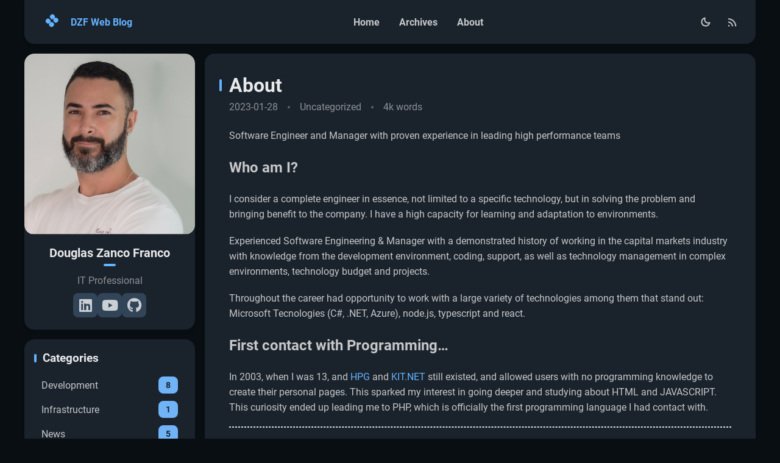

--- FILE ---
content_type: text/html
request_url: https://dzfweb.com.br/about
body_size: 7538
content:
<!DOCTYPE html>


<html theme="dark" showBanner="true" hasBanner="false" > 
<link href="https://cdn.staticfile.org/font-awesome/6.4.2/css/fontawesome.min.css" rel="stylesheet">
<link href="https://cdn.staticfile.org/font-awesome/6.4.2/css/brands.min.css" rel="stylesheet">
<link href="https://cdn.staticfile.org/font-awesome/6.4.2/css/solid.min.css" rel="stylesheet">
<script src="/js/color.global.min.js" ></script>
<script src="/js/load-settings.js" ></script>
<head>
  <meta charset="utf-8" />
    
 
  <title>Category: About | DZF Web Blog</title>
  <meta
    name="viewport"
    content="width=device-width, initial-scale=1, shrink-to-fit=no"
  />

  <link rel="preload" href="/css/fonts/Roboto-Regular.ttf"
  as="font" type="font/ttf" crossorigin="anonymous"> <link rel="preload"
  href="/css/fonts/Roboto-Bold.ttf" as="font" type="font/ttf"
  crossorigin="anonymous"> <meta name="description" content="Software Engineer and Manager with proven experience in leading high performance teams Who am I?I consider a complete engineer in essence, not limited to a specific technology, but in solving the prob">
<meta property="og:type" content="website">
<meta property="og:title" content="About">
<meta property="og:url" content="http://www.dzfweb.com.br/about/index.html">
<meta property="og:site_name" content="DZF Web Blog">
<meta property="og:description" content="Software Engineer and Manager with proven experience in leading high performance teams Who am I?I consider a complete engineer in essence, not limited to a specific technology, but in solving the prob">
<meta property="og:locale" content="en_US">
<meta property="og:image" content="http://www.dzfweb.com.br/images/google.png">
<meta property="og:image" content="http://www.dzfweb.com.br/images/microsoft-expert.png">
<meta property="og:image" content="http://www.dzfweb.com.br/images/I-ve-just-got-an-AZ-204-certificate/az-associate.png">
<meta property="og:image" content="http://www.dzfweb.com.br/images/microsoft.jpg">
<meta property="og:image" content="http://www.dzfweb.com.br/images/microsoft.jpg">
<meta property="og:image" content="http://www.dzfweb.com.br/images/microsoft.jpg">
<meta property="og:image" content="http://www.dzfweb.com.br/images/microsoft.jpg">
<meta property="og:image" content="http://www.dzfweb.com.br/images/microsoft.jpg">
<meta property="og:image" content="http://www.dzfweb.com.br/images/google.png">
<meta property="og:image" content="http://www.dzfweb.com.br/images/microsoft.jpg">
<meta property="og:image" content="http://www.dzfweb.com.br/images/udemy.jpg">
<meta property="og:image" content="http://www.dzfweb.com.br/images/udemy.jpg">
<meta property="og:image" content="http://www.dzfweb.com.br/images/linkedin.jpg">
<meta property="og:image" content="http://www.dzfweb.com.br/images/linkedin.jpg">
<meta property="og:image" content="http://www.dzfweb.com.br/images/linkedin.jpg">
<meta property="og:image" content="http://www.dzfweb.com.br/images/microsoft.jpg">
<meta property="og:image" content="http://www.dzfweb.com.br/images/microsoft.jpg">
<meta property="og:image" content="http://www.dzfweb.com.br/images/microsoft.jpg">
<meta property="og:image" content="http://www.dzfweb.com.br/images/harvard.jpg">
<meta property="og:image" content="http://www.dzfweb.com.br/images/udemy.jpg">
<meta property="og:image" content="http://www.dzfweb.com.br/images/ise.jpg">
<meta property="og:image" content="http://www.dzfweb.com.br/images/m30.png">
<meta property="og:image" content="http://www.dzfweb.com.br/images/ibmec.jpg">
<meta property="og:image" content="http://www.dzfweb.com.br/images/fmu.jpg">
<meta property="og:image" content="http://www.dzfweb.com.br/images/anhembi.jpg">
<meta property="article:published_time" content="2023-01-28T15:13:04.000Z">
<meta property="article:modified_time" content="2025-12-03T19:59:54.999Z">
<meta property="article:author" content="Douglas Zanco Franco">
<meta name="twitter:card" content="summary">
<meta name="twitter:image" content="http://www.dzfweb.com.br/images/google.png">
<meta name="twitter:creator" content="@douglaszf">  <link rel="alternate" href="/atom.xml" title="DZF Web Blog" type="application/atom+xml"> 
   <link rel="shortcut icon" href="/images/favicon.png">   
<link rel="stylesheet" href="/css/style.css">

<meta name="generator" content="Hexo 6.3.0"></head>

<body>
  
   
  <div id="main-grid" class="  ">
    <div id="nav" class=""  >
      <navbar id="navbar">
  <nav id="title-nav">
    <a href="/">
      <div id="vivia-logo">
        <div class="dot"></div>
        <div class="dot"></div>
        <div class="dot"></div>
        <div class="dot"></div>
      </div>
      <div>DZF Web Blog </div>
    </a>
  </nav>
  <nav id="main-nav">
    
      <a class="main-nav-link" href="/">Home</a>
    
      <a class="main-nav-link" href="/archives">Archives</a>
    
      <a class="main-nav-link" href="/about">About</a>
    
  </nav>
  <nav id="sub-nav">
    <a id="theme-btn" class="nav-icon">
      <span class="light-mode-icon"><svg xmlns="http://www.w3.org/2000/svg" height="20" viewBox="0 -960 960 960" width="20"><path d="M438.5-829.913v-48q0-17.452 11.963-29.476 11.964-12.024 29.326-12.024 17.363 0 29.537 12.024t12.174 29.476v48q0 17.452-11.963 29.476-11.964 12.024-29.326 12.024-17.363 0-29.537-12.024T438.5-829.913Zm0 747.826v-48q0-17.452 11.963-29.476 11.964-12.024 29.326-12.024 17.363 0 29.537 12.024t12.174 29.476v48q0 17.452-11.963 29.476-11.964 12.024-29.326 12.024-17.363 0-29.537-12.024T438.5-82.087ZM877.913-438.5h-48q-17.452 0-29.476-11.963-12.024-11.964-12.024-29.326 0-17.363 12.024-29.537t29.476-12.174h48q17.452 0 29.476 11.963 12.024 11.964 12.024 29.326 0 17.363-12.024 29.537T877.913-438.5Zm-747.826 0h-48q-17.452 0-29.476-11.963-12.024-11.964-12.024-29.326 0-17.363 12.024-29.537T82.087-521.5h48q17.452 0 29.476 11.963 12.024 11.964 12.024 29.326 0 17.363-12.024 29.537T130.087-438.5Zm660.174-290.87-34.239 32q-12.913 12.674-29.565 12.174-16.653-.5-29.327-13.174-12.674-12.673-12.554-28.826.12-16.152 12.794-28.826l33-35q12.913-12.674 30.454-12.674t30.163 12.847q12.709 12.846 12.328 30.826-.38 17.98-13.054 30.653ZM262.63-203.978l-32 34q-12.913 12.674-30.454 12.674t-30.163-12.847q-12.709-12.846-12.328-30.826.38-17.98 13.054-30.653l33.239-31q12.913-12.674 29.565-12.174 16.653.5 29.327 13.174 12.674 12.673 12.554 28.826-.12 16.152-12.794 28.826Zm466.74 33.239-32-33.239q-12.674-12.913-12.174-29.565.5-16.653 13.174-29.327 12.673-12.674 28.826-13.054 16.152-.38 28.826 12.294l35 33q12.674 12.913 12.674 30.454t-12.847 30.163q-12.846 12.709-30.826 12.328-17.98-.38-30.653-13.054ZM203.978-697.37l-34-33q-12.674-12.913-13.174-29.945-.5-17.033 12.174-29.707t31.326-13.293q18.653-.62 31.326 13.054l32 34.239q11.674 12.913 11.174 29.565-.5 16.653-13.174 29.327-12.673 12.674-28.826 12.554-16.152-.12-28.826-12.794ZM480-240q-100 0-170-70t-70-170q0-100 70-170t170-70q100 0 170 70t70 170q0 100-70 170t-170 70Zm-.247-82q65.703 0 111.475-46.272Q637-414.544 637-480.247t-45.525-111.228Q545.95-637 480.247-637t-111.475 45.525Q323-545.95 323-480.247t45.525 111.975Q414.05-322 479.753-322ZM481-481Z"/></svg></span>
      <span class="dark-mode-icon"><svg xmlns="http://www.w3.org/2000/svg" height="20" viewBox="0 -960 960 960" width="20"><path d="M480.239-116.413q-152.63 0-258.228-105.478Q116.413-327.37 116.413-480q0-130.935 77.739-227.435t206.304-125.043q43.022-9.631 63.87 10.869t3.478 62.805q-8.891 22.043-14.315 44.463-5.424 22.42-5.424 46.689 0 91.694 64.326 155.879 64.325 64.186 156.218 64.186 24.369 0 46.978-4.946 22.609-4.945 44.413-14.076 42.826-17.369 62.967 1.142 20.142 18.511 10.511 61.054Q807.174-280 712.63-198.206q-94.543 81.793-232.391 81.793Zm0-95q79.783 0 143.337-40.217 63.554-40.218 95.793-108.283-15.608 4.044-31.097 5.326-15.49 1.283-31.859.805-123.706-4.066-210.777-90.539-87.071-86.473-91.614-212.092-.24-16.369.923-31.978 1.164-15.609 5.446-30.978-67.826 32.478-108.282 96.152Q211.652-559.543 211.652-480q0 111.929 78.329 190.258 78.329 78.329 190.258 78.329ZM466.13-465.891Z"/></svg></span>
    </a>
    
      <a id="nav-rss-link" class="nav-icon mobile-hide" href="/atom.xml" title="RSS Feed">
        <svg xmlns="http://www.w3.org/2000/svg" height="20" viewBox="0 -960 960 960" width="20"><path d="M198-120q-25.846 0-44.23-18.384-18.384-18.385-18.384-44.23 0-25.846 18.384-44.23 18.384-18.385 44.23-18.385 25.846 0 44.23 18.385 18.384 18.384 18.384 44.23 0 25.845-18.384 44.23Q223.846-120 198-120Zm538.385 0q-18.846 0-32.923-13.769-14.076-13.769-15.922-33.23-8.692-100.616-51.077-188.654-42.385-88.039-109.885-155.539-67.5-67.501-155.539-109.885Q283-663.462 182.385-672.154q-19.461-1.846-33.23-16.23-13.769-14.385-13.769-33.846t14.076-32.922q14.077-13.461 32.923-12.23 120.076 8.692 226.038 58.768 105.961 50.077 185.73 129.846 79.769 79.769 129.846 185.731 50.077 105.961 58.769 226.038 1.231 18.846-12.538 32.922Q756.461-120 736.385-120Zm-252 0q-18.231 0-32.423-13.461t-18.653-33.538Q418.155-264.23 348.886-333.5q-69.27-69.27-166.501-84.423-20.077-4.462-33.538-18.961-13.461-14.5-13.461-33.346 0-19.076 13.884-33.23 13.884-14.153 33.115-10.922 136.769 15.384 234.384 112.999 97.615 97.615 112.999 234.384 3.231 19.23-10.538 33.115Q505.461-120 484.385-120Z"/></svg>
      </a>
    
    <div id="nav-menu-btn" class="nav-icon">
      <svg xmlns="http://www.w3.org/2000/svg" height="20" viewBox="0 -960 960 960" width="20"><path d="M177.37-252.282q-17.453 0-29.477-11.964-12.024-11.963-12.024-29.326t12.024-29.537q12.024-12.174 29.477-12.174h605.26q17.453 0 29.477 11.964 12.024 11.963 12.024 29.326t-12.024 29.537q-12.024 12.174-29.477 12.174H177.37Zm0-186.218q-17.453 0-29.477-11.963-12.024-11.964-12.024-29.326 0-17.363 12.024-29.537T177.37-521.5h605.26q17.453 0 29.477 11.963 12.024 11.964 12.024 29.326 0 17.363-12.024 29.537T782.63-438.5H177.37Zm0-186.217q-17.453 0-29.477-11.964-12.024-11.963-12.024-29.326t12.024-29.537q12.024-12.174 29.477-12.174h605.26q17.453 0 29.477 11.964 12.024 11.963 12.024 29.326t-12.024 29.537q-12.024 12.174-29.477 12.174H177.37Z"/></svg>
    </div>
  </nav>
</navbar>
<div id="nav-dropdown" class="hidden">
  <div id="dropdown-link-list">
    
      <a class="nav-dropdown-link" href="/">Home</a>
    
      <a class="nav-dropdown-link" href="/archives">Archives</a>
    
      <a class="nav-dropdown-link" href="/about">About</a>
    
    
      <a class="nav-dropdown-link" href="/atom.xml" title="RSS Feed">RSS</a>
     
    </div>
</div>
<script>
  let dropdownBtn = document.getElementById("nav-menu-btn");
  let dropdownEle = document.getElementById("nav-dropdown");
  dropdownBtn.onclick = function() {
    dropdownEle.classList.toggle("hidden");
  }
</script>
    </div>
    <div id="sidebar-wrapper">
      <sidebar id="sidebar">
  
    
      <div class="widget-wrap">
  <div class="info-card">
    <div class="avatar">
      
        <image src=/images/avatar.png></image>
      
      <div class="img-dim"></div>
    </div>
    <div class="info">
      <div class="username">Douglas Zanco Franco </div>
      <div class="dot"></div>
      <div class="subtitle">IT Professional </div>
      <div class="link-list">
        
          <a class="link-btn" target="_blank" rel="noopener" href="https://www.linkedin.com/in/douglaszf" title="LinkedIn"><i class="fa-brands fa-linkedin"></i></a>
        
          <a class="link-btn" target="_blank" rel="noopener" href="https://www.youtube.com/channel/UCXywm98rXjKJOOw_G0IRLQw" title="YouTube"><i class="fa-brands fa-youtube"></i></a>
        
          <a class="link-btn" target="_blank" rel="noopener" href="https://github.com/dzfweb" title="GitHub"><i class="fa-brands fa-github"></i></a>
         
      </div>  
    </div>
  </div>
</div>

    
  
  <div class="sticky">
    
      
        


  <div class="widget-wrap">
    <div class="widget">
      <h3 class="widget-title">Categories</h3>
      <div class="category-box">
            <a class="category-link" href="/categories/Development/">
                Development
                <div class="category-count">8</div>
            </a>
        
            <a class="category-link" href="/categories/Infrastructure/">
                Infrastructure
                <div class="category-count">1</div>
            </a>
        
            <a class="category-link" href="/categories/News/">
                News
                <div class="category-count">5</div>
            </a>
        </div>
    </div>
  </div>


      
        
  <div class="widget-wrap">
    <div class="widget">
      <h3 class="widget-title">Tags</h3>
      <ul class="widget-tag-list" itemprop="keywords"><li class="widget-tag-list-item"><a class="widget-tag-list-link" href="/tags/NET/" rel="tag">.NET</a></li><li class="widget-tag-list-item"><a class="widget-tag-list-link" href="/tags/net/" rel="tag">.net</a></li><li class="widget-tag-list-item"><a class="widget-tag-list-link" href="/tags/AI/" rel="tag">AI</a></li><li class="widget-tag-list-item"><a class="widget-tag-list-link" href="/tags/Android/" rel="tag">Android</a></li><li class="widget-tag-list-item"><a class="widget-tag-list-link" href="/tags/Angular/" rel="tag">Angular+</a></li><li class="widget-tag-list-item"><a class="widget-tag-list-link" href="/tags/Artificial-Intelligence/" rel="tag">Artificial Intelligence</a></li><li class="widget-tag-list-item"><a class="widget-tag-list-link" href="/tags/Azure/" rel="tag">Azure</a></li><li class="widget-tag-list-item"><a class="widget-tag-list-link" href="/tags/Certificates/" rel="tag">Certificates</a></li><li class="widget-tag-list-item"><a class="widget-tag-list-link" href="/tags/Cisco/" rel="tag">Cisco</a></li><li class="widget-tag-list-item"><a class="widget-tag-list-link" href="/tags/Developer/" rel="tag">Developer</a></li><li class="widget-tag-list-item"><a class="widget-tag-list-link" href="/tags/Google-Cloud/" rel="tag">Google Cloud</a></li><li class="widget-tag-list-item"><a class="widget-tag-list-link" href="/tags/Kaspersky/" rel="tag">Kaspersky</a></li><li class="widget-tag-list-item"><a class="widget-tag-list-link" href="/tags/Linux/" rel="tag">Linux</a></li><li class="widget-tag-list-item"><a class="widget-tag-list-link" href="/tags/Mobile/" rel="tag">Mobile</a></li><li class="widget-tag-list-item"><a class="widget-tag-list-link" href="/tags/NativeScript/" rel="tag">NativeScript</a></li><li class="widget-tag-list-item"><a class="widget-tag-list-link" href="/tags/Networking/" rel="tag">Networking</a></li><li class="widget-tag-list-item"><a class="widget-tag-list-link" href="/tags/VPN/" rel="tag">VPN</a></li><li class="widget-tag-list-item"><a class="widget-tag-list-link" href="/tags/WSL/" rel="tag">WSL</a></li><li class="widget-tag-list-item"><a class="widget-tag-list-link" href="/tags/Windows/" rel="tag">Windows</a></li><li class="widget-tag-list-item"><a class="widget-tag-list-link" href="/tags/architecture/" rel="tag">architecture</a></li><li class="widget-tag-list-item"><a class="widget-tag-list-link" href="/tags/awards/" rel="tag">awards</a></li><li class="widget-tag-list-item"><a class="widget-tag-list-link" href="/tags/az-204/" rel="tag">az-204</a></li><li class="widget-tag-list-item"><a class="widget-tag-list-link" href="/tags/blazor/" rel="tag">blazor</a></li><li class="widget-tag-list-item"><a class="widget-tag-list-link" href="/tags/courses/" rel="tag">courses</a></li><li class="widget-tag-list-item"><a class="widget-tag-list-link" href="/tags/cryptography/" rel="tag">cryptography</a></li><li class="widget-tag-list-item"><a class="widget-tag-list-link" href="/tags/hackaton/" rel="tag">hackaton</a></li><li class="widget-tag-list-item"><a class="widget-tag-list-link" href="/tags/iOS/" rel="tag">iOS</a></li><li class="widget-tag-list-item"><a class="widget-tag-list-link" href="/tags/microservices/" rel="tag">microservices</a></li><li class="widget-tag-list-item"><a class="widget-tag-list-link" href="/tags/plugin/" rel="tag">plugin</a></li><li class="widget-tag-list-item"><a class="widget-tag-list-link" href="/tags/security/" rel="tag">security</a></li></ul>
    </div>
  </div>


      
        
  <div class="widget-wrap">
    <div class="widget">
      <h3 class="widget-title">Recent Posts</h3>
      <ul>
        
          <a class="recent-link" href="/2024/04/06/My-first-google-cloud-certificate/" title="My first Google Cloud Certificate" >
            <div class="recent-link-text">
              My first Google Cloud Certificate
            </div>
          </a>
        
          <a class="recent-link" href="/2024/02/20/Enhancing-WSL-Connectivity-with-VPN-Integration-Cisco-Kaspersky-others/" title="Enhancing WSL Connectivity with VPN Integration (Cisco, Kaspersky, others)" >
            <div class="recent-link-text">
              Enhancing WSL Connectivity with VPN Integration (Cisco, Kaspersky, others)
            </div>
          </a>
        
          <a class="recent-link" href="/2024/02/16/New-certification-achieved-Azure-DevOps-Expert/" title="New certification achieved: Azure DevOps Expert" >
            <div class="recent-link-text">
              New certification achieved: Azure DevOps Expert
            </div>
          </a>
        
          <a class="recent-link" href="/2023/11/08/I-ve-just-got-an-AZ-204-certificate/" title="I've just got an AZ-204 certificate" >
            <div class="recent-link-text">
              I&#39;ve just got an AZ-204 certificate
            </div>
          </a>
        
          <a class="recent-link" href="/2023/10/23/My-AI-toolkit-for-boost-my-dev-productivity/" title="My AI toolkit for boost my dev productivity" >
            <div class="recent-link-text">
              My AI toolkit for boost my dev productivity
            </div>
          </a>
        
      </ul>
    </div>
  </div>

      
    
  </div>
</sidebar>
    </div>
    <div id="content-body">
       


<article id="page-" class="h-entry article article-type-page" itemprop="blogPost" itemscope itemtype="https://schema.org/BlogPosting">
   
  <div class="article-inner">
    <div class="article-main">
      <header class="article-header">
        
<div class="main-title-bar">
  <div class="main-title-dot"></div>
  
    
      <h1 class="p-name article-title" itemprop="headline name">
        About
      </h1>
    
  
</div>

        <div class='meta-info-bar'>
          <div class="meta-info">
  <time class="dt-published" datetime="2023-01-28T15:13:04.000Z" itemprop="datePublished">2023-01-28</time>
</div>
          <div class="need-seperator meta-info">
            <div class="meta-cate-flex">
  
    Uncategorized 
   
</div>
  
          </div>
          <div class="wordcount need-seperator meta-info">
            4k words 
          </div>
        </div>
        
      </header>
      <div class="e-content article-entry" itemprop="articleBody">
        
          <p>Software Engineer and Manager with proven experience in leading high performance teams</p>
<h2 id="Who-am-I"><a href="#Who-am-I" class="headerlink" title="Who am I?"></a>Who am I?</h2><p>I consider a complete engineer in essence, not limited to a specific technology, but in solving the problem and bringing benefit to the company. I have a high capacity for learning and adaptation to environments.</p>
<p>Experienced Software Engineering &amp; Manager with a demonstrated history of working in the capital markets industry with knowledge from the development environment, coding, support, as well as technology management in complex environments, technology budget and projects.</p>
<p>Throughout the career had opportunity to work with a large variety of technologies among them that stand out: Microsoft Tecnologies (C#, .NET, Azure), node.js, typescript and react.</p>
<h2 id="First-contact-with-Programming…"><a href="#First-contact-with-Programming…" class="headerlink" title="First contact with Programming…"></a>First contact with Programming…</h2><p>In 2003, when I was 13, and <a target="_blank" rel="noopener" href="https://en.wikipedia.org/wiki/Internet_Group">HPG</a> and <a target="_blank" rel="noopener" href="https://pt.wikipedia.org/wiki/Kit.net">KIT.NET</a> still existed, and allowed users with no programming knowledge to create their personal pages. This sparked my interest in going deeper and studying about HTML and JAVASCRIPT. This curiosity ended up leading me to PHP, which is officially the first programming language I had contact with.</p>
<hr>
<h2 id="Experiences-with-Development…"><a href="#Experiences-with-Development…" class="headerlink" title="Experiences with Development…"></a>Experiences with Development…</h2><p>Since then, a long journey began, and my passion for developing applications took over and I ventured into other languages, a passage without major highlights, with personal studies, freelance work, and even some attempts at startups that did not go ahead, however it yielded a good experience and awakened my entrepreneurial side.</p>
<p>In 2013 I got to know ASP.NET FRAMEWORK with C# and the set of tools that Microsoft provides to developers, and it became the flagship in my daily life with development. From then on, I had contact in personal and professional projects in Web Forms, Windows Forms and MVC. In June 2014 I started the startup Zanco Automação Comercial, an application for automation and management of small and medium-sized wholesale and retail companies.</p>
<p>In April 2016, through the IBM Hackathon in partnership with GS1, I participated in the creation of the then TemPraJá project, today a startup, which aims to avoid the waste of perishable products through a multiplatform system of commerce and donation,</p>
<p>In 2017 I joined XP Investimentos, where I had the opportunity to work with a high-performance team, with a focus on the development of high-performance applications, focused on the financial market, and the development of the XP Investimentos platform. At XP, I supported the company grows helping forming teams, hiring and training new developers, and also managing the technology budget and projects. Among the 6 years there, I moved from a single squad leader, managing 5~10 engineers, to a Head of Engineering, managing a whole business unit with more than 20 squads and 100 engineers and managers.</p>
<p>In 2023 I decided to start having more contact with the international market, then I left XP to work as an independent IT consultant for US based companies. This decision was made to have more contact with the international market and to be able to work with the best technologies and practices in the world, also helped me to recycle my knowledge in the technical side as well as improve my english</p>
<hr>
<h2 id="What-I-currently-do…"><a href="#What-I-currently-do…" class="headerlink" title="What I currently do…"></a>What I currently do…</h2><p>Currently I’m working as independent IT consultant. My main roles goes from project and design software and solutions, to maintain and develop them, hire and manage teams, and also to manage the technology budget and projects.</p>
<hr>
<h2 id="How-to-reach-me"><a href="#How-to-reach-me" class="headerlink" title="How to reach me?"></a>How to reach me?</h2><p>If you want to reach me, you can find me at:</p>
<ul>
<li><a target="_blank" rel="noopener" href="https://www.linkedin.com/in/douglaszf/">LinkedIn</a></li>
<li><a target="_blank" rel="noopener" href="https://github.com/dzfweb">GitHub</a></li>
<li><a href="mailto:douglas.franco@dzfweb.com.br">Email</a></li>
</ul>
<hr>
<h2 id="My-Certificates"><a href="#My-Certificates" class="headerlink" title="My Certificates"></a>My Certificates</h2><h3 id="Techninal-certificates"><a href="#Techninal-certificates" class="headerlink" title="Techninal certificates"></a>Techninal certificates</h3><table>
<thead>
<tr>
<th>Issuer</th>
<th>Course</th>
<th>Year</th>
<th></th>
</tr>
</thead>
<tbody><tr>
<td><img src="/images/google.png"></td>
<td>Professional Cloud Developer Certification</td>
<td>2024</td>
<td></td>
</tr>
<tr>
<td><img src="/images/microsoft-expert.png"></td>
<td>Microsoft Certified: Azure DevOps Expert</td>
<td>2024</td>
<td></td>
</tr>
<tr>
<td><img src="/images/I-ve-just-got-an-AZ-204-certificate/az-associate.png"></td>
<td>Microsoft Certified: Azure Developer Associate - Exam az-204</td>
<td>2023</td>
<td></td>
</tr>
<tr>
<td><img src="/images/microsoft.jpg"></td>
<td>Career Essentials in Generative AI by Microsoft and LinkedIn</td>
<td>2023</td>
<td></td>
</tr>
<tr>
<td><img src="/images/microsoft.jpg"></td>
<td>Ethics in the Age of Generative AI</td>
<td>2023</td>
<td></td>
</tr>
<tr>
<td><img src="/images/microsoft.jpg"></td>
<td>Generative AI: The Evolution of Thoughtful Online Search</td>
<td>2023</td>
<td></td>
</tr>
<tr>
<td><img src="/images/microsoft.jpg"></td>
<td>Introduction to Artificial Intelligence</td>
<td>2023</td>
<td></td>
</tr>
<tr>
<td><img src="/images/microsoft.jpg"></td>
<td>Streamlining Your Work with Microsoft Bing Chat</td>
<td>2023</td>
<td></td>
</tr>
<tr>
<td><img src="/images/google.png"></td>
<td>Introduction to Generative AI</td>
<td>2023</td>
<td></td>
</tr>
<tr>
<td><img src="/images/microsoft.jpg"></td>
<td>Microsoft Certified: Azure Fundamentals - Exam az-900</td>
<td>2023</td>
<td></td>
</tr>
<tr>
<td><img src="/images/udemy.jpg"></td>
<td>Executive Briefing: Artificial Intelligence (AI)</td>
<td>2022</td>
<td></td>
</tr>
<tr>
<td><img src="/images/udemy.jpg"></td>
<td>Docker and Kubernetes: The Big Picture</td>
<td>2018</td>
<td></td>
</tr>
<tr>
<td><img src="/images/linkedin.jpg"></td>
<td>Cloud Architecture: Core Concepts</td>
<td>2018</td>
<td></td>
</tr>
<tr>
<td><img src="/images/linkedin.jpg"></td>
<td>Cloud Computing First Look</td>
<td>2018</td>
<td></td>
</tr>
<tr>
<td><img src="/images/linkedin.jpg"></td>
<td>Designing RESTful APIs</td>
<td>2018</td>
<td></td>
</tr>
<tr>
<td><img src="/images/microsoft.jpg"></td>
<td>Building Microservices Applications on Azure Service Fabric</td>
<td>2017</td>
<td></td>
</tr>
<tr>
<td><img src="/images/microsoft.jpg"></td>
<td>Developing ASP.NET MVC Web Applications - Exam 486</td>
<td>2015</td>
<td></td>
</tr>
<tr>
<td><img src="/images/microsoft.jpg"></td>
<td>MCPS: Microsoft Certified Professional ASP.NET MVC</td>
<td>2015</td>
<td></td>
</tr>
</tbody></table>
<hr>
<h3 id="Leadership-certificates"><a href="#Leadership-certificates" class="headerlink" title="Leadership certificates"></a>Leadership certificates</h3><table>
<thead>
<tr>
<th>Issuer</th>
<th>Course</th>
<th>Year</th>
<th></th>
</tr>
</thead>
<tbody><tr>
<td><img src="/images/harvard.jpg"></td>
<td>Xponential Academy</td>
<td>2022</td>
<td></td>
</tr>
<tr>
<td><img src="/images/udemy.jpg"></td>
<td>Leadership and People Management</td>
<td>2021</td>
<td></td>
</tr>
<tr>
<td><img src="/images/ise.jpg"></td>
<td>Leadership Certification</td>
<td>2018</td>
<td></td>
</tr>
<tr>
<td><img src="/images/m30.png"></td>
<td>Management 3.0</td>
<td>2018</td>
<td></td>
</tr>
</tbody></table>
<hr>
<h3 id="Academic-education"><a href="#Academic-education" class="headerlink" title="Academic education"></a>Academic education</h3><table>
<thead>
<tr>
<th>Issuer</th>
<th>Course</th>
<th>Year</th>
<th></th>
</tr>
</thead>
<tbody><tr>
<td><img src="/images/ibmec.jpg"></td>
<td>MBA Investmens and Private Banking</td>
<td>2019-2020</td>
<td></td>
</tr>
<tr>
<td><img src="/images/fmu.jpg"></td>
<td>System Analysis and Development</td>
<td>2010-2014</td>
<td></td>
</tr>
<tr>
<td><img src="/images/anhembi.jpg"></td>
<td>Design Digital</td>
<td>2009-2010</td>
<td></td>
</tr>
</tbody></table>

        
      </div>

         
    </div>
    
     
  </div>
  
    

  
</article>








  
    <section id="comments" class="vcomment">
      <div id="hyvor-talk-view"></div>
      <script type="text/javascript">
        var HYVOR_TALK_WEBSITE = 10545; // DO NOT CHANGE THIS
        var HYVOR_TALK_CONFIG = {
          url: "http://www.dzfweb.com.br/about/index.html" || false,
          id: "about/index.html" || false,
        };
      </script>
      <script
        type="text/javascript"
        src="//talk.hyvor.com/web-api/embed"
      ></script>
    </section>

    
    </div>
    <div id="footer-wrapper">
      <footer id="footer">
  
  <div id="footer-info" class="inner">
    
    &copy; 2025 Douglas Zanco Franco<br>
    Powered by <a href="https://hexo.io/" target="_blank">Hexo</a> & Theme <a target="_blank" rel="noopener" href="https://github.com/saicaca/hexo-theme-vivia">Vivia</a>
  </div>
</footer>

    </div>
    <div class="back-to-top-wrapper">
    <button id="back-to-top-btn" class="back-to-top-btn hide" onclick="topFunction()">
        <i class="fa-solid fa-angle-up"></i>
    </button>
</div>

<script>
    function topFunction() {
        window.scroll({ top: 0, behavior: 'smooth' });
    }
    let btn = document.getElementById('back-to-top-btn');
    function scrollFunction() {
        if (document.body.scrollTop > 600 || document.documentElement.scrollTop > 600) {
            btn.classList.remove('hide')
        } else {
            btn.classList.add('hide')
        }
    }
    window.onscroll = function() {
        scrollFunction();
    }
</script>

  </div>
  <script src="/js/light-dark-switch.js"></script>
</body>
</html>


--- FILE ---
content_type: text/css
request_url: https://dzfweb.com.br/css/style.css
body_size: 10617
content:
:root {
  --neut-L90: rgba(255,255,255,0.9);
  --neut-L75: rgba(255,255,255,0.75);
  --neut-L50: rgba(255,255,255,0.5);
  --neut-L30: rgba(255,255,255,0.3);
  --neut-L10: rgba(255,255,255,0.1);
  --banner-dim: rgba(0,0,0,0.2);
  --primary-hue: 250;
  --main-title: rgba(255,255,255,0.9);
  --btn-content: var(--neut-L75);
  --btn-content-hover: var(--btn-content);
  --card-btn-bg: var(--card-background);
  --card-btn-icon: var(--primary);
  --btn-text-neutral-text: var(--neut-L75);
  --btn-text-content: var(--primary);
  --btn-text-light-text: var(--primary);
  --title-hover: var(--primary);
  --light-dot: var(--primary);
  --article-meta: rgba(255,255,255,0.5);
  --article-text: rgba(255,255,255,0.75);
  --info-name: rgba(255,255,255,0.9);
  --info-sub: rgba(255,255,255,0.5);
  --link: var(--primary);
  --color-picker-border: var(--primary);
  --color-picker-thumb: var(--primary);
  --pagenav-curr-bg: var(--primary);
  --widget-title: var(--main-title);
  --archive-year: var(--neut-L75);
  --archive-date: var(--neut-L50);
  --archive-title: var(--neut-L75);
  --archive-tags: var(--neut-L30);
  --archive-dashline: var(--neut-L10);
  --primary-btn-bg: var(--primary);
  --img-overlay: rgba(0,0,0,0.1);
  --sidebar-width: 280px;
  --display-light-icon: 0;
  --display-dark-icon: 1;
}
@supports (color: oklch(0 0 0)) {
  :root {
    --primary: oklch(0.75 0.14 var(--primary-hue));
    --nav-dropdown-bg: oklch(0.2 0.02 var(--primary-hue));
    --page-background: oklch(0.16 0.014 var(--primary-hue));
    --card-background: oklch(0.25 0.02 var(--primary-hue));
    --btn-bg: oklch(0.38 0.04 var(--primary-hue));
    --btn-hover: oklch(0.45 0.045 var(--primary-hue));
    --btn-active: oklch(0.5 0.05 var(--primary-hue));
    --card-btn-hover: oklch(0.3 0.03 var(--primary-hue));
    --card-btn-active: oklch(0.35 0.035 var(--primary-hue));
    --btn-text-hover: oklch(0.2 0.02 var(--primary-hue));
    --btn-text-active: oklch(0.17 0.017 var(--primary-hue));
    --timeline-dim-dot: oklch(0.5 0.05 var(--primary-hue));
    --title-active: oklch(0.65 0.12 var(--primary-hue));
    --tag-dot: oklch(0.25 0.02 var(--primary-hue));
    --highlight-selection: oklch(0.35 0.035 var(--primary-hue));
    --article-code-bg: oklch(0.4 0.04 var(--primary-hue));
    --article-block: oklch(0.2 0.02 var(--primary-hue));
    --link-hover-bg: oklch(0.4 0.08 var(--primary-hue));
    --link-active-bg: oklch(0.35 0.07 var(--primary-hue));
    --blockquote-bg: oklch(0.2 0.02 var(--primary-hue));
    --color-picker-range: oklch(0.4 0.04 var(--primary-hue));
    --badge-bg: oklch(0.75 0.12 var(--primary-hue));
    --text-on-light: oklch(0.25 0.02 var(--primary-hue));
    --pagenav-curr-text: oklch(0.25 0.02 var(--primary-hue));
    --input-field: oklch(0.2 0.02 var(--primary-hue));
    --primary-btn-text: oklch(0.25 0.02 var(--primary-hue));
    --enter-btn-bg: oklch(0.2 0.02 var(--primary-hue));
    --enter-btn-hover: oklch(0.3 0.03 var(--primary-hue));
    --enter-btn-active: oklch(0.35 0.035 var(--primary-hue));
    --selection-bg: oklch(0.4 0.08 var(--primary-hue));
    --code-block-selection-bg: oklch(0.4 0.08 var(--primary-hue));
  }
}
@supports not (color: oklch(0 0 0)) {
  :root {
    --primary: #63b3ff;
    --nav-dropdown-bg: #0f171f;
    --page-background: #090e13;
    --card-background: #1a222b;
    --btn-bg: #324457;
    --btn-hover: #42576e;
    --btn-active: #4d667f;
    --card-btn-hover: #222f3c;
    --card-btn-active: #2d3c4c;
    --btn-text-hover: #0f171f;
    --btn-text-active: #0a1017;
    --timeline-dim-dot: #4d667f;
    --title-active: #5194d5;
    --tag-dot: #1a222b;
    --highlight-selection: #2d3c4c;
    --article-code-bg: #374a5d;
    --article-block: #0f171f;
    --link-hover-bg: #224a71;
    --link-active-bg: #1b3c5d;
    --blockquote-bg: #0f171f;
    --color-picker-range: #374a5d;
    --badge-bg: #70b3f7;
    --text-on-light: #1a222b;
    --pagenav-curr-text: #1a222b;
    --input-field: #0f171f;
    --primary-btn-text: #1a222b;
    --enter-btn-bg: #0f171f;
    --enter-btn-hover: #222f3c;
    --enter-btn-active: #2d3c4c;
    --selection-bg: #224a71;
    --code-block-selection-bg: #224a71;
  }
}
:root[theme='light'] {
  --card-background: #fff;
  --banner-dim: none;
  --neut-L90: rgba(0,0,0,0.9);
  --neut-L75: rgba(0,0,0,0.75);
  --neut-L50: rgba(0,0,0,0.5);
  --neut-L30: rgba(0,0,0,0.3);
  --neut-L10: rgba(0,0,0,0.1);
  --main-title: rgba(0,0,0,0.9);
  --article-meta: rgba(0,0,0,0.5);
  --article-text: rgba(0,0,0,0.75);
  --btn-text-neutral-text: rgba(0,0,0,0.75);
  --info-name: rgba(0,0,0,0.9);
  --info-sub: rgba(0,0,0,0.5);
  --tag-dot: var(--btn-content);
  --img-overlay: rgba(0,0,0,0);
  --pagenav-curr-text: rgba(255,255,255,0.9);
  --primary-btn-text: rgba(255,255,255,0.9);
  --display-light-icon: 1;
  --display-dark-icon: 0;
}
@supports (color: oklch(0 0 0)) {
  :root[theme='light'] {
    --primary: oklch(0.7 0.14 var(--primary-hue));
    --page-background: oklch(0.95 0.01 var(--primary-hue));
    --nav-dropdown-bg: oklch(0.98 0.005 var(--primary-hue));
    --btn-bg: oklch(0.95 0.025 var(--primary-hue));
    --btn-content: oklch(0.55 0.12 var(--primary-hue));
    --btn-hover: oklch(0.9 0.05 var(--primary-hue));
    --btn-active: oklch(0.85 0.08 var(--primary-hue));
    --btn-text-hover: oklch(0.95 0.025 var(--primary-hue));
    --btn-text-active: oklch(0.98 0.01 var(--primary-hue));
    --btn-text-content: oklch(0.7 0.14 var(--primary-hue));
    --card-btn-hover: oklch(0.98 0.005 var(--primary-hue));
    --card-btn-active: oklch(0.9 0.03 var(--primary-hue));
    --title-active: oklch(0.6 0.12 var(--primary-hue));
    --link-hover-bg: oklch(0.95 0.025 var(--primary-hue));
    --link-active-bg: oklch(0.9 0.05 var(--primary-hue));
    --article-code-bg: oklch(0.95 0.02 var(--primary-hue));
    --blockquote-bg: oklch(0.98 0.005 var(--primary-hue));
    --badge-bg: oklch(0.95 0.02 var(--primary-hue));
    --text-on-light: oklch(0.55 0.12 var(--primary-hue));
    --color-picker-range: oklch(0.95 0.02 var(--primary-hue));
    --input-field: oklch(0.98 0.005 var(--primary-hue));
    --enter-btn-bg: oklch(0.98 0.005 var(--primary-hue));
    --enter-btn-hover: oklch(0.96 0.015 var(--primary-hue));
    --enter-btn-active: oklch(0.9 0.03 var(--primary-hue));
    --selection-bg: oklch(0.9 0.05 var(--primary-hue));
  }
}
@supports not (color: oklch(0 0 0)) {
  :root[theme='light'] {
    --primary: #53a3f2;
    --page-background: #eaeff5;
    --nav-dropdown-bg: #f6f9fc;
    --btn-bg: #e2f0ff;
    --btn-content: #3275b4;
    --btn-hover: #c6e1ff;
    --btn-active: #a6d2ff;
    --btn-text-hover: #e2f0ff;
    --btn-text-active: #f4f9ff;
    --btn-text-content: #53a3f2;
    --card-btn-hover: #f6f9fc;
    --card-btn-active: #d0e0f2;
    --title-active: #4284c5;
    --link-hover-bg: #e2f0ff;
    --link-active-bg: #c6e1ff;
    --article-code-bg: #e5f0fc;
    --blockquote-bg: #f6f9fc;
    --badge-bg: #e5f0fc;
    --text-on-light: #3275b4;
    --color-picker-range: #e5f0fc;
    --input-field: #f6f9fc;
    --enter-btn-bg: #f6f9fc;
    --enter-btn-hover: #ebf3fc;
    --enter-btn-active: #d0e0f2;
    --selection-bg: #c6e1ff;
  }
}
body {
  width: 100%;
}
body:before,
body:after {
  content: "";
  display: table;
}
body:after {
  clear: both;
}
html,
body,
div,
span,
applet,
object,
iframe,
h1,
h2,
h3,
h4,
h5,
h6,
p,
blockquote,
pre,
a,
abbr,
acronym,
address,
big,
cite,
code,
del,
dfn,
em,
img,
ins,
kbd,
q,
s,
samp,
small,
strike,
strong,
sub,
sup,
tt,
var,
dl,
dt,
dd,
ol,
ul,
li,
fieldset,
form,
label,
legend,
table,
caption,
tbody,
tfoot,
thead,
tr,
th,
td {
  margin: 0;
  padding: 0;
  border: 0;
  outline: 0;
  font-weight: inherit;
  font-style: inherit;
  font-family: inherit;
  font-size: 100%;
  vertical-align: baseline;
}
body {
  line-height: 1;
  color: #000;
  background: #fff;
}
ol,
ul {
  list-style: none;
}
table {
  border-collapse: separate;
  border-spacing: 0;
  vertical-align: middle;
}
caption,
th,
td {
  text-align: left;
  font-weight: normal;
  vertical-align: middle;
}
a img {
  border: none;
}
a {
  text-decoration: none;
}
@font-face {
  font-family: Roboto;
  font-style: normal;
  font-weight: 400;
  src: url("fonts/Roboto-Regular.ttf") format("truetype");
}
@font-face {
  font-family: Roboto;
  font-style: normal;
  font-weight: 700;
  src: url("fonts/Roboto-Bold.ttf") format("truetype");
}
body,
#container {
  overflow-x: hidden;
  height: 100%;
}
body {
  font: 16px "Roboto", -apple-system, BlinkMacSystemFont, "Segoe UI", "Oxygen", "Ubuntu", "Cantarell", "Fira Sans", "Droid Sans", "Helvetica Neue", sans-serif;
  -webkit-text-size-adjust: 100%;
  background: var(--page-background);
  background-size: 240px;
  background-blend-mode: overlay;
  -webkit-transition: background 0.15s ease-out, color 0.15s ease-out;
  -moz-transition: background 0.15s ease-out, color 0.15s ease-out;
  -ms-transition: background 0.15s ease-out, color 0.15s ease-out;
  transition: background 0.15s ease-out, color 0.15s ease-out;
}

#main-grid {
  grid-template-columns: min(30%, var(--sidebar-width)) auto;
  grid-template-rows: auto auto auto;
}
#main-grid.right-sidebar {
  grid-template-columns: auto min(30%, var(--sidebar-width));
}
#main-grid {
  display: grid;
  max-width: 1200px;
  min-height: 100vh;
  grid-template-rows: auto 1fr auto;
  margin: auto;
  position: relative;
  grid-gap: 16px;
}
#main-grid #nav {
  grid-column-start: 1;
  grid-column-end: 3;
  -webkit-transition: height 0.15s ease-out;
  -moz-transition: height 0.15s ease-out;
  -ms-transition: height 0.15s ease-out;
  transition: height 0.15s ease-out;
}
#main-grid #sidebar-wrapper {
  grid-row: 2;
  grid-column: 1;
}
#main-grid #content-body {
  grid-column: 2;
  grid-row: 2;
  overflow: auto;
}
#main-grid #footer-wrapper {
  grid-row: 3;
  grid-column-start: 1;
  grid-column-end: 3;
}
#main-grid.right-sidebar #sidebar-wrapper {
  grid-column: 2;
}
#main-grid.right-sidebar #content-body {
  grid-column: 1;
}
@media screen and (max-width: 767px) {
  #main-grid {
    grid-template-columns: auto auto;
  }
  #main-grid #sidebar-wrapper {
    grid-row: 3;
    grid-column-start: 1;
    grid-column-end: 3;
    margin-top: 48px;
  }
  #main-grid #content-body {
    grid-column-start: 1;
    grid-column-end: 3;
  }
  #main-grid #footer-wrapper {
    grid-row: 4;
  }
}
@media screen and (min-width: 768px) and (max-width: 1023px) {
  #main-grid {
    grid-template-columns: auto auto;
  }
  #main-grid #sidebar-wrapper {
    grid-row: 3;
    grid-column-start: 1;
    grid-column-end: 3;
    margin-top: 48px;
  }
  #main-grid #content-body {
    grid-column-start: 1;
    grid-column-end: 3;
  }
  #main-grid #footer-wrapper {
    grid-row: 4;
  }
}
#main {
  position: relative;
}
.clear {
  clear: both;
}
#container {
  position: relative;
}
#nav,
#sidebar-wrapper,
#content-body,
#footer-wrapper,
#back-to-top-btn {
  filter: drop-shadow(0px 4px 4px rgba(0,0,0,0.01));
}
.img-dim {
  width: 100%;
  height: 100%;
  background: var(--img-overlay);
  position: absolute;
  -webkit-transition: background 0.15s ease-out;
  -moz-transition: background 0.15s ease-out;
  -ms-transition: background 0.15s ease-out;
  transition: background 0.15s ease-out;
}
::selection {
  background-color: var(--selection-bg);
}
.article-date,
.article-category-link,
.archive-year {
  text-decoration: none;
  text-transform: uppercase;
  letter-spacing: 2px;
  color: #999;
  margin-bottom: 1em;
  margin-left: 5px;
  line-height: 1em;
  text-shadow: 0 1px #fff;
  font-weight: bold;
}
.archive-article-inner {
  background: #fff;
  -webkit-box-shadow: 1px 2px 3px #ddd;
  box-shadow: 1px 2px 3px #ddd;
  border: 1px solid #ddd;
  border-radius: 3px;
}
navbar,
.article-inner,
#article-nav .article-nav-btn,
.comment-card,
.wl-comment-card,
#page-nav #num-bar,
#page-nav .page-nav-btn,
.archive-main-card,
.back-to-top-btn,
.widget,
.info-card {
  background: var(--card-background);
  border-radius: 16px;
  -webkit-transition: background 0.15s ease-out;
  -moz-transition: background 0.15s ease-out;
  -ms-transition: background 0.15s ease-out;
  transition: background 0.15s ease-out;
}
.article-tag-list-link,
.widget-tag-list-link,
.info-card .link-list .link-btn {
  background: var(--btn-bg);
  border-radius: 8px;
  color: var(--btn-content);
  -webkit-transition: background 0.15s ease-out, color 0.15s ease-out;
  -moz-transition: background 0.15s ease-out, color 0.15s ease-out;
  -ms-transition: background 0.15s ease-out, color 0.15s ease-out;
  transition: background 0.15s ease-out, color 0.15s ease-out;
  cursor: pointer;
  border: none;
  display: -webkit-box;
  display: -moz-box;
  display: -webkit-flex;
  display: -ms-flexbox;
  display: box;
  display: flex;
  -webkit-box-pack: center;
  -moz-box-pack: center;
  -ms-flex-pack: center;
  -webkit-justify-content: center;
  justify-content: center;
  -webkit-box-align: center;
  -moz-box-align: center;
  -ms-flex-align: center;
  -webkit-align-items: center;
  align-items: center;
}
.article-tag-list-link:hover,
.widget-tag-list-link:hover,
.info-card .link-list .link-btn:hover {
  color: var(--btn-content-hover);
  background: var(--btn-hover);
}
.article-tag-list-link:active,
.widget-tag-list-link:active,
.info-card .link-list .link-btn:active {
  background: var(--btn-active);
}
#article-nav .article-nav-btn,
.back-to-top-btn {
  display: -webkit-box;
  display: -moz-box;
  display: -webkit-flex;
  display: -ms-flexbox;
  display: box;
  display: flex;
  -webkit-box-pack: center;
  -moz-box-pack: center;
  -ms-flex-pack: center;
  -webkit-justify-content: center;
  justify-content: center;
  -webkit-box-align: center;
  -moz-box-align: center;
  -ms-flex-align: center;
  -webkit-align-items: center;
  align-items: center;
}
#article-nav .article-nav-btn:hover,
.back-to-top-btn:hover {
  background: var(--card-btn-hover);
}
#article-nav .article-nav-btn:active,
.back-to-top-btn:active {
  background: var(--card-btn-active);
}
.article-tag-list-link,
.widget-tag-list-link {
  height: 32px;
  padding: 0 12px;
  font-size: 14px;
}
.article-title,
.comment-card .main-title,
.wl-comment-card .main-title,
.archive-main-card .archive-title {
  text-decoration: none;
  font-size: 32px;
  font-weight: bold;
  color: var(--main-title);
  line-height: 40px;
  -webkit-transition: color 0.15s ease-out;
  -moz-transition: color 0.15s ease-out;
  -ms-transition: color 0.15s ease-out;
  transition: color 0.15s ease-out;
  position: relative;
}
@media screen and (max-width: 767px) {
  .article-title,
  .comment-card .main-title,
  .wl-comment-card .main-title,
  .archive-main-card .archive-title {
    font-size: 28px;
  }
}
.article-entry a,
#footer a {
  color: var(--link);
  border-radius: 6px;
  -webkit-transition: background 0.15s ease-out, color 0.15s ease-out, outline 0.15s ease-out;
  -moz-transition: background 0.15s ease-out, color 0.15s ease-out, outline 0.15s ease-out;
  -ms-transition: background 0.15s ease-out, color 0.15s ease-out, outline 0.15s ease-out;
  transition: background 0.15s ease-out, color 0.15s ease-out, outline 0.15s ease-out;
  padding: 3px;
  margin: -3px;
}
.article-entry a:hover,
#footer a:hover {
  background: var(--link-hover-bg);
}
.article-entry a:active,
#footer a:active {
  background: var(--link-active-bg);
}
.article-entry h1,
.widget h1 {
  font-size: 2em;
}
.article-entry h2,
.widget h2 {
  font-size: 1.5em;
}
.article-entry h3,
.widget h3 {
  font-size: 1.3em;
}
.article-entry h4,
.widget h4 {
  font-size: 1.2em;
}
.article-entry h5,
.widget h5 {
  font-size: 1em;
}
.article-entry h6,
.widget h6 {
  font-size: 1em;
  color: #999;
}
.article-entry hr,
.widget hr {
  border: 1px dashed #ddd;
}
.article-entry strong,
.widget strong {
  font-weight: bold;
}
.article-entry em,
.widget em,
.article-entry cite,
.widget cite {
  font-style: italic;
}
.article-entry sup,
.widget sup,
.article-entry sub,
.widget sub {
  font-size: 0.75em;
  line-height: 0;
  position: relative;
  vertical-align: baseline;
}
.article-entry sup,
.widget sup {
  top: -0.5em;
}
.article-entry sub,
.widget sub {
  bottom: -0.2em;
}
.article-entry small,
.widget small {
  font-size: 0.85em;
}
.article-entry acronym,
.widget acronym,
.article-entry abbr,
.widget abbr {
  border-bottom: 1px dotted;
}
.article-entry ul,
.widget ul,
.article-entry ol,
.widget ol,
.article-entry dl,
.widget dl {
  margin: 0 20px;
  line-height: 1.6em;
}
.article-entry ul ul,
.widget ul ul,
.article-entry ol ul,
.widget ol ul,
.article-entry ul ol,
.widget ul ol,
.article-entry ol ol,
.widget ol ol {
  margin-top: 0;
  margin-bottom: 0;
}
.article-entry ul,
.widget ul {
  list-style: disc;
}
.article-entry ol,
.widget ol {
  list-style: decimal;
}
.article-entry dt,
.widget dt {
  font-weight: bold;
}
:root #nav {
  height: 72px;
  z-index: 10;
}
@media screen and (max-width: 767px) {
  :root #nav {
    height: auto;
    min-height: 72px;
  }
}
@media screen and (min-width: 768px) and (max-width: 1023px) {
  :root #nav {
    height: auto;
    min-height: 72px;
  }
}
:root #banner {
  opacity: 0;
}
:root[showBanner="true"][hasBanner="true"] #nav {
  height: calc(40vh - 72px);
  filter: drop-shadow(0px 4px 4px rgba(0,0,0,0.04));
}
:root[showBanner="true"][hasBanner="true"] #nav.is_home {
  height: calc(60vh - 72px);
}
:root[showBanner="true"][hasBanner="true"] #banner {
  opacity: 1;
  top: 0;
}
@media screen and (min-width: 1024px) {
  :root[showBanner="true"][hasBanner="desktop"] #nav {
    height: calc(40vh - 72px);
    filter: drop-shadow(0px 4px 4px rgba(0,0,0,0.04));
  }
  :root[showBanner="true"][hasBanner="desktop"] #nav.is_home {
    height: calc(60vh - 72px);
  }
  :root[showBanner="true"][hasBanner="desktop"] #banner {
    opacity: 1;
    top: 0;
  }
}
#banner {
  height: 40vh;
  width: 100%;
  position: absolute;
  overflow: hidden;
  -webkit-transition: opacity 0.15s ease-out, top 0.15s ease-out;
  -moz-transition: opacity 0.15s ease-out, top 0.15s ease-out;
  -ms-transition: opacity 0.15s ease-out, top 0.15s ease-out;
  transition: opacity 0.15s ease-out, top 0.15s ease-out;
  top: -40px;
}
#banner.hide {
  opacity: 0;
}
#banner.is_home {
  height: 60vh;
}
#banner img {
  height: 100%;
  width: 100%;
  object-fit: cover;
  object-position: center;
}
#banner #banner-dim {
  height: 100%;
  width: 100%;
  position: absolute;
  top: 0;
  background: var(--banner-dim);
  -webkit-transition: background 0.15s ease-out;
  -moz-transition: background 0.15s ease-out;
  -ms-transition: background 0.15s ease-out;
  transition: background 0.15s ease-out;
}
navbar {
  height: 72px;
  display: -webkit-box;
  display: -moz-box;
  display: -webkit-flex;
  display: -ms-flexbox;
  display: box;
  display: flex;
  -webkit-box-pack: justify;
  -moz-box-pack: justify;
  -ms-flex-pack: justify;
  -webkit-justify-content: space-between;
  justify-content: space-between;
  -webkit-box-align: center;
  -moz-box-align: center;
  -ms-flex-align: center;
  -webkit-align-items: center;
  align-items: center;
  position: sticky;
  margin: 0 auto;
  border-radius: 0 0 16px 16px;
  top: 0;
}
#title-nav {
  margin-left: 16px;
}
#title-nav a {
  color: var(--btn-text-content);
  height: 52px;
  border-radius: 8px;
  -webkit-box-align: center;
  -moz-box-align: center;
  -ms-flex-align: center;
  -webkit-align-items: center;
  align-items: center;
  padding: 0 20px;
  display: -webkit-box;
  display: -moz-box;
  display: -webkit-flex;
  display: -ms-flexbox;
  display: box;
  display: flex;
  font-size: 16px;
  font-weight: bold;
  -webkit-transition: background 0.15s ease-out;
  -moz-transition: background 0.15s ease-out;
  -ms-transition: background 0.15s ease-out;
  transition: background 0.15s ease-out;
}
#title-nav a:hover {
  background: var(--btn-text-hover);
}
#title-nav a:active {
  background: var(--btn-text-active);
}
#title-nav a #vivia-logo {
  display: -webkit-box;
  display: -moz-box;
  display: -webkit-flex;
  display: -ms-flexbox;
  display: box;
  display: flex;
  -webkit-box-lines: multiple;
  -moz-box-lines: multiple;
  -webkit-flex-wrap: wrap;
  -ms-flex-wrap: wrap;
  flex-wrap: wrap;
  gap: 4px;
  width: 20px;
  height: 20px;
  -webkit-transform: rotate(45deg);
  -moz-transform: rotate(45deg);
  -ms-transform: rotate(45deg);
  transform: rotate(45deg);
  margin-right: 20px;
}
#title-nav a #vivia-logo .dot {
  height: 8px;
  width: 8px;
  border-radius: 50%;
  background: var(--btn-text-content);
}
#main-nav {
  float: left;
  display: -webkit-box;
  display: -moz-box;
  display: -webkit-flex;
  display: -ms-flexbox;
  display: box;
  display: flex;
  gap: 8px;
}
@media screen and (max-width: 767px) {
  #main-nav {
    display: none;
  }
}
@media screen and (min-width: 768px) and (max-width: 1023px) {
  #main-nav {
    display: none;
  }
}
.nav-icon,
.main-nav-link {
  float: left;
  color: var(--btn-text-neutral-text);
  fill: var(--btn-text-neutral-text);
  text-decoration: none;
  display: block;
  border-radius: 8px;
  -webkit-transition: background 0.15s ease-out, color 0.15s ease-out;
  -moz-transition: background 0.15s ease-out, color 0.15s ease-out;
  -ms-transition: background 0.15s ease-out, color 0.15s ease-out;
  transition: background 0.15s ease-out, color 0.15s ease-out;
}
.nav-icon:hover,
.main-nav-link:hover {
  background: var(--btn-text-hover);
  color: var(--btn-text-light-text);
  fill: var(--btn-text-light-text);
}
.nav-icon:active,
.main-nav-link:active {
  background: var(--btn-text-active);
}
.nav-icon {
  font-family: FontAwesome;
  text-align: center;
  font-size: 16px;
  width: 44px;
  height: 44px;
  display: -webkit-box;
  display: -moz-box;
  display: -webkit-flex;
  display: -ms-flexbox;
  display: box;
  display: flex;
  position: relative;
  cursor: pointer;
  -webkit-box-pack: center;
  -moz-box-pack: center;
  -ms-flex-pack: center;
  -webkit-justify-content: center;
  justify-content: center;
  -webkit-box-align: center;
  -moz-box-align: center;
  -ms-flex-align: center;
  -webkit-align-items: center;
  align-items: center;
}
@media screen and (max-width: 767px) {
  .nav-icon.mobile-hide {
    display: none;
  }
}
@media screen and (min-width: 768px) and (max-width: 1023px) {
  .nav-icon.mobile-hide {
    display: none;
  }
}
.nav-icon .rss {
  font-weight: 300;
}
.nav-icon .light-mode-icon {
  position: absolute;
  height: 20px;
  opacity: var(--display-light-icon);
  -webkit-transition: opacity 0.15s ease-out;
  -moz-transition: opacity 0.15s ease-out;
  -ms-transition: opacity 0.15s ease-out;
  transition: opacity 0.15s ease-out;
}
.nav-icon .dark-mode-icon {
  position: absolute;
  height: 20px;
  opacity: var(--display-dark-icon);
  -webkit-transition: opacity 0.15s ease-out;
  -moz-transition: opacity 0.15s ease-out;
  -ms-transition: opacity 0.15s ease-out;
  transition: opacity 0.15s ease-out;
}
@media screen and (min-width: 1024px) {
  #nav-menu-btn {
    display: none;
  }
}
#nav-dropdown {
  margin-top: -16px;
  background: var(--nav-dropdown-bg);
  -webkit-transition: background 0.15s ease-out, height 0.15s ease-out;
  -moz-transition: background 0.15s ease-out, height 0.15s ease-out;
  -ms-transition: background 0.15s ease-out, height 0.15s ease-out;
  transition: background 0.15s ease-out, height 0.15s ease-out;
  border-radius: 0 0 16px 16px;
  overflow: hidden;
  height: fit-content;
}
@media screen and (min-width: 1024px) {
  #nav-dropdown {
    display: none;
  }
}
#nav-dropdown.hidden {
  height: 0;
}
#nav-dropdown #dropdown-link-list {
  padding-top: 24px;
  padding-bottom: 8px;
}
#nav-dropdown #dropdown-link-list .nav-dropdown-link {
  display: -webkit-box;
  display: -moz-box;
  display: -webkit-flex;
  display: -ms-flexbox;
  display: box;
  display: flex;
  -webkit-box-align: center;
  -moz-box-align: center;
  -ms-flex-align: center;
  -webkit-align-items: center;
  align-items: center;
  padding-left: 32px;
  height: 40px;
  width: 100%;
  display: -webkit-box;
  display: -moz-box;
  display: -webkit-flex;
  display: -ms-flexbox;
  display: box;
  display: flex;
  color: var(--neut-L75);
  font-weight: bold;
  -webkit-transition: color 0.15s ease-out;
  -moz-transition: color 0.15s ease-out;
  -ms-transition: color 0.15s ease-out;
  transition: color 0.15s ease-out;
}
#nav-dropdown #dropdown-link-list .nav-dropdown-link:hover,
#nav-dropdown #dropdown-link-list .nav-dropdown-link:active {
  color: var(--primary);
}
.main-nav-link {
  font-weight: bold;
  height: 44px;
  padding: 0px 16px;
  display: -webkit-box;
  display: -moz-box;
  display: -webkit-flex;
  display: -ms-flexbox;
  display: box;
  display: flex;
  -webkit-box-align: center;
  -moz-box-align: center;
  -ms-flex-align: center;
  -webkit-align-items: center;
  align-items: center;
}
#main-nav-toggle {
  display: none;
}
#main-nav-toggle:before {
  content: "\f0c9";
}
@media screen and (max-width: 767px) {
  #main-nav-toggle {
    display: block;
  }
}
#sub-nav {
  margin-right: 16px;
  display: -webkit-box;
  display: -moz-box;
  display: -webkit-flex;
  display: -ms-flexbox;
  display: box;
  display: flex;
  gap: 4px;
}
.article {
  margin-bottom: 16px;
}
.article-inner {
  overflow: hidden;
  margin-bottom: 16px;
  display: -webkit-box;
  display: -moz-box;
  display: -webkit-flex;
  display: -ms-flexbox;
  display: box;
  display: flex;
}
.article-main {
  border-radius: 16px;
  z-index: 50;
  position: relative;
  background: var(--card-background);
  -webkit-transition: background 0.15s ease-out;
  -moz-transition: background 0.15s ease-out;
  -ms-transition: background 0.15s ease-out;
  transition: background 0.15s ease-out;
  width: 100%;
  margin-right: -16px;
  padding-bottom: 16px;
}
.article-meta:before,
.article-meta:after {
  content: "";
  display: table;
}
.article-meta:after {
  clear: both;
}
.article-date {
  float: left;
}
.meta-info-bar {
  color: var(--article-meta);
  font-size: 16px;
  font-weight: medium;
  text-decoration: none;
  display: -webkit-box;
  display: -moz-box;
  display: -webkit-flex;
  display: -ms-flexbox;
  display: box;
  display: flex;
  -webkit-box-align: center;
  -moz-box-align: center;
  -ms-flex-align: center;
  -webkit-align-items: center;
  align-items: center;
}
.meta-info-bar * {
  white-space: nowrap;
}
.meta-info-bar .meta-info {
  -webkit-transition: color 0.15s ease-out, outline 0.15s ease-out, background 0.15s ease-out;
  -moz-transition: color 0.15s ease-out, outline 0.15s ease-out, background 0.15s ease-out;
  -ms-transition: color 0.15s ease-out, outline 0.15s ease-out, background 0.15s ease-out;
  transition: color 0.15s ease-out, outline 0.15s ease-out, background 0.15s ease-out;
}
.meta-info-bar a {
  color: var(--article-meta);
  border-radius: 6px;
  margin: -4px;
  padding: 4px;
}
.meta-info-bar a:hover {
  outline-color: var(--btn-bg);
  background: var(--btn-bg);
  color: var(--link);
}
.meta-info-bar .meta-cate-flex {
  display: -webkit-box;
  display: -moz-box;
  display: -webkit-flex;
  display: -ms-flexbox;
  display: box;
  display: flex;
  gap: 6px;
}
.meta-info-bar .meta-cate-flex * {
  -webkit-transition: background 0.15s ease-out, color 0.15s ease-out;
  -moz-transition: background 0.15s ease-out, color 0.15s ease-out;
  -ms-transition: background 0.15s ease-out, color 0.15s ease-out;
  transition: background 0.15s ease-out, color 0.15s ease-out;
}
.meta-info-bar .need-seperator {
  display: -webkit-box;
  display: -moz-box;
  display: -webkit-flex;
  display: -ms-flexbox;
  display: box;
  display: flex;
  -webkit-box-align: center;
  -moz-box-align: center;
  -ms-flex-align: center;
  -webkit-align-items: center;
  align-items: center;
}
.meta-info-bar .need-seperator:before {
  content: "";
  position: relative;
  -webkit-transition: background 0.15s ease-out;
  -moz-transition: background 0.15s ease-out;
  -ms-transition: background 0.15s ease-out;
  transition: background 0.15s ease-out;
  background: var(--neut-L30);
  height: 4px;
  width: 4px;
  border-radius: 50%;
  margin: 0 16px;
}
@media screen and (max-width: 767px) {
  .meta-info-bar .need-seperator:before {
    margin: 0 12px;
  }
}
.article-category-link {
  margin: 0 12px 1em;
}
.article-header {
  padding: 32px 40px 0;
}
@media screen and (max-width: 767px) {
  .article-header {
    padding: 32px 28px 0;
  }
}
.article-header h1 {
  margin-bottom: 0;
}
.article-header .meta-info-bar {
  margin-bottom: 6px;
}
.right-panel {
  display: -webkit-box;
  display: -moz-box;
  display: -webkit-flex;
  display: -ms-flexbox;
  display: box;
  display: flex;
  -webkit-box-pack: end;
  -moz-box-pack: end;
  -ms-flex-pack: end;
  -webkit-justify-content: flex-end;
  justify-content: flex-end;
  -webkit-box-align: center;
  -moz-box-align: center;
  -ms-flex-align: center;
  -webkit-align-items: center;
  align-items: center;
  background-size: cover;
  background-position: center center;
  background-repeat: no-repeat;
  -webkit-transition: all 0.15s ease-out;
  -moz-transition: all 0.15s ease-out;
  -ms-transition: all 0.15s ease-out;
  transition: all 0.15s ease-out;
}
@media screen and (max-width: 767px) {
  .right-panel {
    display: none;
  }
}
.right-panel.non-pic {
  min-width: 76px;
  background: var(--enter-btn-bg);
}
.right-panel.non-pic i {
  color: var(--primary);
  font-size: 24px;
  margin-right: 24px;
}
.right-panel.non-pic:hover {
  background: var(--enter-btn-hover);
}
.right-panel.non-pic:active {
  background: var(--enter-btn-active);
}
.right-panel.with-pic {
  -webkit-transition: 0.3s all ease-out;
  -moz-transition: 0.3s all ease-out;
  -ms-transition: 0.3s all ease-out;
  transition: 0.3s all ease-out;
  min-width: 35%;
}
.right-panel.with-pic .overlay {
  height: 100%;
  width: 100%;
  background: var(--img-overlay);
  -webkit-transition: background 0.15s ease-out;
  -moz-transition: background 0.15s ease-out;
  -ms-transition: background 0.15s ease-out;
  transition: background 0.15s ease-out;
  display: -webkit-box;
  display: -moz-box;
  display: -webkit-flex;
  display: -ms-flexbox;
  display: box;
  display: flex;
  -webkit-box-align: center;
  -moz-box-align: center;
  -ms-flex-align: center;
  -webkit-align-items: center;
  align-items: center;
  -webkit-box-pack: center;
  -moz-box-pack: center;
  -ms-flex-pack: center;
  -webkit-justify-content: center;
  justify-content: center;
}
.right-panel.with-pic .overlay i {
  opacity: 0;
  -webkit-transition: opacity 0.15s ease-out;
  -moz-transition: opacity 0.15s ease-out;
  -ms-transition: opacity 0.15s ease-out;
  transition: opacity 0.15s ease-out;
  margin-right: 0;
  color: #fff;
  font-size: 40px;
}
.right-panel.with-pic .non-pic {
  display: none;
}
.right-panel.with-pic .overlay:hover {
  background: rgba(0,0,0,0.5);
}
.right-panel.with-pic .overlay:hover i {
  display: block;
  opacity: 1;
}
.right-panel.with-pic .overlay:active {
  background: rgba(0,0,0,0.6);
}
.truncate-text {
  overflow: hidden;
  text-overflow: ellipsis;
  display: -webkit-box;
  -webkit-line-clamp: 3;
  line-clamp: 3;
  -webkit-box-orient: vertical;
  margin: 16px 0;
  line-height: 1.6em;
  word-break: break-word;
}
a.article-title:hover {
  color: var(--title-hover);
}
a.article-title:active {
  color: var(--title-active);
}
.article-title h1 {
  width: 100%;
}
.article-title h1 a {
  width: 100%;
}
.article-entry {
  color: var(--article-text);
  padding: 0 40px;
  -webkit-transition: color 0.15s ease-out;
  -moz-transition: color 0.15s ease-out;
  -ms-transition: color 0.15s ease-out;
  transition: color 0.15s ease-out;
}
.article-entry:before,
.article-entry:after {
  content: "";
  display: table;
}
.article-entry:after {
  clear: both;
}
@media screen and (max-width: 767px) {
  .article-entry {
    padding: 0 28px;
  }
}
.article-entry p,
.article-entry table {
  line-height: 1.6em;
  margin: 1.2em 0;
}
.article-entry h1,
.article-entry h2,
.article-entry h3,
.article-entry h4,
.article-entry h5,
.article-entry h6 {
  font-weight: bold;
}
.article-entry h1,
.article-entry h2,
.article-entry h3,
.article-entry h4,
.article-entry h5,
.article-entry h6 {
  line-height: 1.1em;
  margin: 1.1em 0;
}
.article-entry ul,
.article-entry ol,
.article-entry dl {
  margin-top: 1.6em;
  margin-bottom: 1.6em;
}
.article-entry img,
.article-entry video {
  max-width: 100%;
  border-radius: 8px;
  height: auto;
  display: block;
  margin: auto;
}
.article-entry iframe {
  border-radius: 8px;
  border: none;
}
.article-entry table {
  width: 100%;
  border-collapse: collapse;
  border-spacing: 0;
}
.article-entry th {
  font-weight: bold;
  border-bottom: 3px solid #ddd;
  padding-bottom: 0.5em;
}
.article-entry td {
  border-bottom: 1px solid #ddd;
  padding: 10px 0;
}
.article-entry blockquote {
  background: var(--blockquote-bg);
  padding: 0 24px;
  border-radius: 8px;
  display: -webkit-box;
  display: -moz-box;
  display: -webkit-flex;
  display: -ms-flexbox;
  display: box;
  display: flex;
  -webkit-box-orient: vertical;
  -moz-box-orient: vertical;
  -webkit-flex-direction: column;
  -ms-flex-direction: column;
  flex-direction: column;
  -webkit-box-lines: single;
  -moz-box-lines: single;
  -webkit-flex-wrap: nowrap;
  -ms-flex-wrap: nowrap;
  flex-wrap: nowrap;
  margin: 1.2em 0;
  -webkit-transition: background 0.15s ease-out;
  -moz-transition: background 0.15s ease-out;
  -ms-transition: background 0.15s ease-out;
  transition: background 0.15s ease-out;
}
.article-entry footer {
  font-size: 16px;
  margin: 1.6em 0;
  font-family: "Roboto", -apple-system, BlinkMacSystemFont, "Segoe UI", "Oxygen", "Ubuntu", "Cantarell", "Fira Sans", "Droid Sans", "Helvetica Neue", sans-serif;
  text-align: right;
}
.article-entry footer cite:before {
  content: "—";
  padding: 0 0.5em;
}
.article-entry .pullquote {
  text-align: left;
  width: 45%;
  margin: 0;
}
.article-entry .pullquote.left {
  margin-right: 1em;
  float: left;
}
.article-entry .pullquote.right {
  margin-left: 1em;
  float: right;
}
.article-entry .caption {
  color: #999;
  display: block;
  font-size: 0.9em;
  margin-top: 0.5em;
  position: relative;
  text-align: center;
}
.article-entry .video-container {
  position: relative;
  padding-top: 56.25%;
  height: 0;
  overflow: hidden;
  margin: 1.6em 0;
}
.article-entry .video-container iframe,
.article-entry .video-container object,
.article-entry .video-container embed {
  position: absolute;
  top: 0;
  left: 0;
  width: 100%;
  height: 100%;
  margin-top: 0;
}
.article-more-link {
  display: -webkit-box;
  display: -moz-box;
  display: -webkit-flex;
  display: -ms-flexbox;
  display: box;
  display: flex;
  -webkit-box-align: center;
  -moz-box-align: center;
  -ms-flex-align: center;
  -webkit-align-items: center;
  align-items: center;
  -webkit-box-pack: end;
  -moz-box-pack: end;
  -ms-flex-pack: end;
  -webkit-justify-content: flex-end;
  justify-content: flex-end;
  gap: 8px;
  float: right;
  line-height: 40px;
  color: var(--btn-text-content);
  text-decoration: none;
  font-size: 16px;
  font-weight: medium;
  padding-left: 24px;
  padding-right: 40px;
  border-radius: 8px 0 0 8px;
  -webkit-transition: background 0.15s ease-out, padding-right 0.15s ease-out;
  -moz-transition: background 0.15s ease-out, padding-right 0.15s ease-out;
  -ms-transition: background 0.15s ease-out, padding-right 0.15s ease-out;
  transition: background 0.15s ease-out, padding-right 0.15s ease-out;
}
.article-more-link:hover {
  padding-right: 36px;
  background: var(--btn-text-hover);
  text-decoration: none;
}
.article-footer {
  font-size: 0.85em;
  line-height: 1.6em;
  margin: 0 0 0 24px;
}
.article-footer:before,
.article-footer:after {
  content: "";
  display: table;
}
.article-footer:after {
  clear: both;
}
.widget-tag-list,
.article-tag-list {
  margin-top: 12px;
  display: -webkit-box;
  display: -moz-box;
  display: -webkit-flex;
  display: -ms-flexbox;
  display: box;
  display: flex;
  -webkit-box-lines: multiple;
  -moz-box-lines: multiple;
  -webkit-flex-wrap: wrap;
  -ms-flex-wrap: wrap;
  flex-wrap: wrap;
  row-gap: 10px;
  -webkit-column-gap: 8px;
  -moz-column-gap: 8px;
  column-gap: 8px;
}
.article-tag-list-link,
.widget-tag-list-link {
  color: var(--btn-content);
  font-size: 14px;
  font-weight: medium;
  display: -webkit-box;
  display: -moz-box;
  display: -webkit-flex;
  display: -ms-flexbox;
  display: box;
  display: flex;
  -webkit-box-align: center;
  -moz-box-align: center;
  -ms-flex-align: center;
  -webkit-align-items: center;
  align-items: center;
}
.article-tag-list-link:hover,
.widget-tag-list-link:hover {
  color: var(--btn-content-hover);
}
.article-tag-list-link:before {
  content: "";
  display: block;
  height: 4px;
  width: 4px;
  border-radius: 50%;
  background: var(--tag-dot);
  margin-right: 8px;
  -webkit-transition: background 0.15s ease-out;
  -moz-transition: background 0.15s ease-out;
  -ms-transition: background 0.15s ease-out;
  transition: background 0.15s ease-out;
}
@media screen and (max-width: 767px) {
  .article-tag-list-link:before {
    display: none;
  }
}
.article-comment-link {
  float: right;
}
.article-comment-link:before {
  content: "\f075";
  font-family: FontAwesome;
  padding-right: 8px;
}
.article-share-link {
  color: var(--btn-text-content);
  cursor: pointer;
  float: left;
  font-size: 16px;
  font-weight: medium;
  display: -webkit-box;
  display: -moz-box;
  display: -webkit-flex;
  display: -ms-flexbox;
  display: box;
  display: flex;
  -webkit-box-align: center;
  -moz-box-align: center;
  -ms-flex-align: center;
  -webkit-align-items: center;
  align-items: center;
  gap: 8px;
  padding: 0 16px;
  height: 40px;
  -webkit-transition: background 0.15s ease-out;
  -moz-transition: background 0.15s ease-out;
  -ms-transition: background 0.15s ease-out;
  transition: background 0.15s ease-out;
  border-radius: 8px;
}
.article-share-link:hover {
  background: var(--btn-text-hover);
  text-decoration: none;
}
#article-nav {
  position: relative;
  display: -webkit-box;
  display: -moz-box;
  display: -webkit-flex;
  display: -ms-flexbox;
  display: box;
  display: flex;
  gap: 16px;
}
#article-nav .article-nav-btn {
  width: 100%;
  height: 60px;
  display: -webkit-box;
  display: -moz-box;
  display: -webkit-flex;
  display: -ms-flexbox;
  display: box;
  display: flex;
  padding: 0 24px;
  gap: 20px;
  color: var(--neut-L75);
  font-weight: bold;
  font-size: 16px;
  overflow: hidden;
  -webkit-transition: background 0.15s ease-out, color 0.15s ease-out;
  -moz-transition: background 0.15s ease-out, color 0.15s ease-out;
  -ms-transition: background 0.15s ease-out, color 0.15s ease-out;
  transition: background 0.15s ease-out, color 0.15s ease-out;
}
#article-nav .article-nav-btn i {
  color: var(--primary);
  font-size: 20px;
}
#article-nav .article-nav-btn.left {
  -webkit-box-pack: start;
  -moz-box-pack: start;
  -ms-flex-pack: start;
  -webkit-justify-content: flex-start;
  justify-content: flex-start;
}
#article-nav .article-nav-btn.right {
  -webkit-box-pack: end;
  -moz-box-pack: end;
  -ms-flex-pack: end;
  -webkit-justify-content: flex-end;
  justify-content: flex-end;
}
#article-nav .article-nav-btn.disabled {
  opacity: 0;
}
#article-nav .article-nav-btn .title-text {
  white-space: nowrap;
  overflow: hidden;
  text-overflow: ellipsis;
}
.article-nav-link-wrap {
  text-decoration: none;
  -webkit-box-sizing: border-box;
  -moz-box-sizing: border-box;
  box-sizing: border-box;
  margin-top: 16px;
  text-align: center;
  display: block;
  padding: 12px;
  border-radius: 8px;
}
.article-nav-link-wrap:hover {
  color: var(--link);
  background: var(--card-background);
}
@media screen and (min-width: 1024px) {
  .article-nav-link-wrap {
    margin-top: 0;
  }
}
@media screen and (min-width: 1024px) {
  #article-nav-newer {
    float: left;
    text-align: left;
    padding-right: 20px;
  }
}
@media screen and (min-width: 1024px) {
  #article-nav-older {
    float: right;
    text-align: right;
    padding-left: 20px;
  }
}
.article-nav-caption {
  text-transform: uppercase;
  letter-spacing: 2px;
  color: #ddd;
  line-height: 1em;
  font-weight: bold;
}
#article-nav-newer .article-nav-caption {
  margin-right: -2px;
}
.article-nav-title {
  font-size: 0.85em;
  line-height: 1.6em;
  margin-top: 0.5em;
}
.article-gallery {
  position: relative;
  border-radius: 16px 16px 0 0;
  overflow: hidden;
  margin-bottom: -16px;
}
.article-gallery-photos {
  position: relative;
  overflow: hidden;
}
.article-gallery-img {
  display: none;
  max-width: 100%;
}
.article-gallery-img:first-child {
  display: block;
}
.article-gallery-img.loaded {
  position: absolute;
  display: block;
}
.article-gallery-img img {
  display: block;
  width: 100%;
  object-fit: cover;
  margin: 0 auto;
  max-height: 40vh;
}
.comment-card {
  padding: 32px 40px 0 40px;
}
.comment-card * {
  -webkit-transition: none;
  -moz-transition: none;
  -ms-transition: none;
  transition: none;
}
.comment-card .title-bar {
  margin-bottom: 24px;
}
.comment-card #vcomments {
  margin-top: 16px;
}
.comment-card .vimg {
  border-radius: 8px !important;
  border: none !important;
}
.comment-card .vat {
  color: var(--primary) !important;
}
.comment-card .vwrap {
  padding: 0 !important;
  border: none !important;
}
.comment-card .item3 {
  display: -webkit-box !important;
  display: -moz-box !important;
  display: -webkit-flex !important;
  display: -ms-flexbox !important;
  display: box !important;
  display: flex !important;
  gap: 12px !important;
  margin-bottom: 12px !important;
}
.comment-card .item3 input {
  background: var(--input-field) !important;
  border-radius: 8px !important;
  padding-left: 16px !important;
  border-bottom: none !important;
}
.comment-card .vedit {
  background: var(--input-field) !important;
  border-radius: 8px !important;
  padding: 16px !important;
  margin-bottom: 12px !important;
  -webkit-transition: background 0.15s ease-out;
  -moz-transition: background 0.15s ease-out;
  -ms-transition: background 0.15s ease-out;
  transition: background 0.15s ease-out;
}
.comment-card .vinput {
  font-size: 14px !important;
  color: var(--neut-L75) !important;
  -webkit-transition: background 0.15s ease-out;
  -moz-transition: background 0.15s ease-out;
  -ms-transition: background 0.15s ease-out;
  transition: background 0.15s ease-out;
}
.comment-card ::placeholder {
  color: var(--neut-L30);
}
.comment-card svg path {
  fill: var(--primary);
}
.comment-card .vsubmit {
  height: 32px;
  min-width: 80px;
  border: none !important;
  background: var(--primary-btn-bg) !important;
  color: var(--primary-btn-text) !important;
  border-radius: 8px !important;
  font-size: 14px !important;
  font-weight: bold !important;
}
.comment-card .vrow {
  padding: 0 !important;
}
.comment-card .vcount {
  color: var(--neut-L50) !important;
}
.comment-card .vhead .vnick {
  color: var(--neut-L90) !important;
}
.comment-card .vhead .vnick:hover {
  color: var(--primary) !important;
}
.comment-card .vcontent p {
  color: var(--neut-L75) !important;
}
.comment-card a:hover {
  color: var(--primary) !important;
}
.comment-card .vquote {
  border-left: none !important;
}
.comment-card .vpower {
  font-size: 14px !important;
  padding: 0 !important;
  padding-bottom: 24px !important;
  line-height: 14px !important;
}
.comment-card .vpower a {
  font-size: 14px !important;
  color: var(--link) !important;
}
.comment-card .vh {
  border-bottom: none !important;
}
.comment-card .vcard {
  padding-top: 8px !important;
}
.comment-card .vemojis {
  margin-top: 12px !important;
}
.comment-card .vempty {
  color: var(--neut-L30) !important;
}
.el-input-group__prepend,
.tk-comments-count,
.tk-nick.tk-nick-link,
.tk-time,
.tk-content,
.el-input__count,
.el-button.tk-preview.el-button--default.el-button--small,
.el-button.tk-cancel.el-button--default.el-button--small,
.el-input__inner,
.tk-input.el-textarea,
.tk-preview-container,
.tk-actions,
.tk-comments-no {
  color: var(--neut-L90) !important;
}
.tk-admin-comment-filter-type {
  text-align: center;
}
.tk-footer {
  padding-bottom: 2em;
}
.tk-content img {
  max-width: 100% !important;
}
.tk-content pre {
  white-space: pre-wrap;
  word-wrap: break-word;
}
.tk-footer a {
  color: var(--link) !important;
}
.tk-replies .tk-avatar {
  width: 2.5rem !important;
  height: 2.5rem !important;
}
.tk-replies .tk-avatar img {
  width: 2.5rem !important;
  height: 2.5rem !important;
}
.tk-comments-container .tk-submit {
  position: relative;
  left: -70px;
}
.wl-comment-card {
  padding: 32px 40px 0 40px;
}
.wl-comment-card * {
  -webkit-transition: none;
  -moz-transition: none;
  -ms-transition: none;
  transition: none;
}
.wl-comment-card .title-bar {
  margin-bottom: 24px;
}
.wl-count {
  color: var(--article-text);
}
.wl-panel {
  background: var(--input-field);
}
:root {
  --waline-theme-color: var(--primary-btn-bg);
  --waline-active-color: var(--primary-btn-bg);
}
.archives-wrap {
  margin: 16px 0;
}
.archives:before,
.archives:after {
  content: "";
  display: table;
}
.archives:after {
  clear: both;
}
.archive-year-wrap {
  margin-bottom: 1em;
}
.archives {
  -webkit-column-gap: 10px;
  -moz-column-gap: 10px;
  column-gap: 10px;
}
@media screen and (min-width: 768px) and (max-width: 1023px) {
  .archives {
    -webkit-column-count: 2;
    -moz-column-count: 2;
    column-count: 2;
  }
}
@media screen and (min-width: 1024px) {
  .archives {
    -webkit-column-count: 3;
    -moz-column-count: 3;
    column-count: 3;
  }
}
.archive-article {
  -webkit-column-break-inside: avoid;
  page-break-inside: avoid;
  overflow: hidden;
  break-inside: avoid-column;
}
.archive-article-inner {
  padding: 10px;
  margin-bottom: 15px;
}
.archive-article-title {
  text-decoration: none;
  font-weight: bold;
  color: #555;
  -webkit-transition: color 0.2s;
  -moz-transition: color 0.2s;
  -ms-transition: color 0.2s;
  transition: color 0.2s;
}
.archive-article-title:hover {
  color: #258fb8;
}
.archive-article-footer {
  margin-top: 1em;
}
.archive-article-date {
  color: #999;
  text-decoration: none;
  font-size: 0.85em;
  line-height: 1em;
  margin-bottom: 0.5em;
  display: block;
}
#page-nav {
  margin: 16px auto;
  text-align: center;
  color: #999;
  overflow: visible;
  display: -webkit-box;
  display: -moz-box;
  display: -webkit-flex;
  display: -ms-flexbox;
  display: box;
  display: flex;
  -webkit-box-pack: center;
  -moz-box-pack: center;
  -ms-flex-pack: center;
  -webkit-justify-content: center;
  justify-content: center;
  gap: 12px;
}
#page-nav:before,
#page-nav:after {
  content: "";
  display: table;
}
#page-nav:after {
  clear: both;
}
#page-nav #num-bar {
  border-radius: 8px;
  background: var(--card-btn-bg);
  font-weight: bold;
  display: -webkit-box;
  display: -moz-box;
  display: -webkit-flex;
  display: -ms-flexbox;
  display: box;
  display: flex;
}
#page-nav #num-bar .current {
  background: var(--pagenav-curr-bg);
  color: var(--pagenav-curr-text);
}
#page-nav .page-nav-btn {
  width: 40px;
  height: 40px;
  background: var(--card-btn-bg);
  border-radius: 8px;
  font-family: FontAwesome;
  display: -webkit-box;
  display: -moz-box;
  display: -webkit-flex;
  display: -ms-flexbox;
  display: box;
  display: flex;
  -webkit-box-pack: center;
  -moz-box-pack: center;
  -ms-flex-pack: center;
  -webkit-justify-content: center;
  justify-content: center;
  -webkit-box-align: center;
  -moz-box-align: center;
  -ms-flex-align: center;
  -webkit-align-items: center;
  align-items: center;
  color: var(--card-btn-icon);
}
#page-nav .page-nav-btn.disabled {
  color: var(--neut-L10);
  pointer-events: none;
}
#page-nav a {
  color: var(--neut-L75);
  text-decoration: none;
  -webkit-transition: background 0.15s ease-out;
  -moz-transition: background 0.15s ease-out;
  -ms-transition: background 0.15s ease-out;
  transition: background 0.15s ease-out;
}
#page-nav a:not(.disabled):hover {
  background: var(--card-btn-hover);
}
#page-nav a:not(.disabled):active {
  background: var(--card-btn-active);
}
#page-nav .page-number,
#page-nav .space {
  width: 40px;
  height: 40px;
  display: -webkit-box;
  display: -moz-box;
  display: -webkit-flex;
  display: -ms-flexbox;
  display: box;
  display: flex;
  -webkit-box-align: center;
  -moz-box-align: center;
  -ms-flex-align: center;
  -webkit-align-items: center;
  align-items: center;
  -webkit-box-pack: center;
  -moz-box-pack: center;
  -ms-flex-pack: center;
  -webkit-justify-content: center;
  justify-content: center;
  border-radius: 8px;
  font-weight: medium;
  padding: 0;
}
@media screen and (max-width: 767px) {
  #page-nav .page-number,
  #page-nav .space {
    display: none;
  }
}
#page-nav .space {
  color: #ddd;
}
.archive-main-card {
  padding-top: 32px;
  padding-bottom: 32px;
}
.archive-main-card .archive-top {
  padding: 0 40px;
}
.archive-main-card .archive-title {
  margin-left: 40px;
  margin-bottom: 16px;
}
.archive-main-card .year-line {
  display: -webkit-box;
  display: -moz-box;
  display: -webkit-flex;
  display: -ms-flexbox;
  display: box;
  display: flex;
  margin: 0 44px;
  height: 60px;
  -webkit-box-align: center;
  -moz-box-align: center;
  -ms-flex-align: center;
  -webkit-align-items: center;
  align-items: center;
  margin-top: 8px;
}
.archive-main-card .year-line .year-num {
  font-size: 24px;
  color: var(--archive-year);
  font-weight: bold;
  width: 10%;
  text-align: right;
  -webkit-transition: color 0.15s ease-out;
  -moz-transition: color 0.15s ease-out;
  -ms-transition: color 0.15s ease-out;
  transition: color 0.15s ease-out;
}
@media screen and (max-width: 767px) {
  .archive-main-card .year-line .year-num {
    width: 20%;
  }
}
.archive-main-card .year-line .dot-wrapper {
  width: 10%;
  display: -webkit-box;
  display: -moz-box;
  display: -webkit-flex;
  display: -ms-flexbox;
  display: box;
  display: flex;
  -webkit-box-align: center;
  -moz-box-align: center;
  -ms-flex-align: center;
  -webkit-align-items: center;
  align-items: center;
  -webkit-box-pack: center;
  -moz-box-pack: center;
  -ms-flex-pack: center;
  -webkit-justify-content: center;
  justify-content: center;
}
@media screen and (max-width: 767px) {
  .archive-main-card .year-line .dot-wrapper {
    width: 15%;
  }
}
.archive-main-card .year-line .dot-wrapper .dot {
  width: 12px;
  height: 12px;
  background: none;
  border-radius: 50%;
  outline: 3px solid var(--light-dot);
  outline-offset: -2px;
  z-index: 1;
}
.archive-main-card .year-line .article-count {
  width: 40%;
  color: var(--neut-L50);
  -webkit-transition: color 0.15s ease-out;
  -moz-transition: color 0.15s ease-out;
  -ms-transition: color 0.15s ease-out;
  transition: color 0.15s ease-out;
}
.archive-main-card .archive-article-link {
  display: -webkit-box;
  display: -moz-box;
  display: -webkit-flex;
  display: -ms-flexbox;
  display: box;
  display: flex;
  -webkit-box-pack: start;
  -moz-box-pack: start;
  -ms-flex-pack: start;
  -webkit-justify-content: flex-start;
  justify-content: flex-start;
  -webkit-box-align: center;
  -moz-box-align: center;
  -ms-flex-align: center;
  -webkit-align-items: center;
  align-items: center;
  height: 40px;
  -webkit-transition: background 0.15s ease-out;
  -moz-transition: background 0.15s ease-out;
  -ms-transition: background 0.15s ease-out;
  transition: background 0.15s ease-out;
  margin: 0 24px;
  padding: 0 20px;
  border-radius: 8px;
}
.archive-main-card .archive-article-link:hover {
  background: var(--btn-text-hover);
}
.archive-main-card .archive-article-link:hover .title-inner {
  color: var(--btn-text-light-text);
  padding-left: 4px;
}
.archive-main-card .archive-article-link:hover .dot {
  height: 20px;
  background: var(--light-dot);
  outline-color: var(--btn-text-hover);
}
.archive-main-card .archive-article-link:active {
  background: var(--btn-text-active);
}
.archive-main-card .archive-article-link:active .dot {
  outline-color: var(--btn-text-active);
}
.archive-main-card .archive-article-link .date {
  font-size: 14px;
  color: var(--archive-date);
  width: 10%;
  text-align: right;
  -webkit-transition: color 0.15s ease-out;
  -moz-transition: color 0.15s ease-out;
  -ms-transition: color 0.15s ease-out;
  transition: color 0.15s ease-out;
}
@media screen and (max-width: 767px) {
  .archive-main-card .archive-article-link .date {
    width: 20%;
  }
}
.archive-main-card .archive-article-link .line {
  width: 10%;
  height: 100%;
  position: relative;
  display: -webkit-box;
  display: -moz-box;
  display: -webkit-flex;
  display: -ms-flexbox;
  display: box;
  display: flex;
  -webkit-box-pack: center;
  -moz-box-pack: center;
  -ms-flex-pack: center;
  -webkit-justify-content: center;
  justify-content: center;
  -webkit-box-align: center;
  -moz-box-align: center;
  -ms-flex-align: center;
  -webkit-align-items: center;
  align-items: center;
}
@media screen and (max-width: 767px) {
  .archive-main-card .archive-article-link .line {
    width: 15%;
  }
}
.archive-main-card .archive-article-link .line:before {
  content: '';
  width: 10%;
  height: 100%;
  border-left: 2px dashed var(--archive-dashline);
  position: absolute;
  left: calc(50% - 1px);
  top: -50%;
  pointer-events: none;
  -webkit-transition: border-color 0.15s ease-out;
  -moz-transition: border-color 0.15s ease-out;
  -ms-transition: border-color 0.15s ease-out;
  transition: border-color 0.15s ease-out;
}
@media screen and (max-width: 767px) {
  .archive-main-card .archive-article-link .line:before {
    width: 15%;
  }
}
.archive-main-card .archive-article-link .dot {
  width: 4px;
  height: 4px;
  border-radius: 2px;
  background: var(--timeline-dim-dot);
  outline: 8px solid var(--card-background);
  -webkit-transition: background 0.15s ease-out, height 0.15s ease-out, outline-color 0.15s ease-out;
  -moz-transition: background 0.15s ease-out, height 0.15s ease-out, outline-color 0.15s ease-out;
  -ms-transition: background 0.15s ease-out, height 0.15s ease-out, outline-color 0.15s ease-out;
  transition: background 0.15s ease-out, height 0.15s ease-out, outline-color 0.15s ease-out;
  z-index: 10;
}
.archive-main-card .archive-article-link .title {
  width: 65%;
}
.archive-main-card .archive-article-link .title-inner {
  font-size: 16px;
  padding-right: 32px;
  font-weight: bold;
  color: var(--archive-title);
  white-space: nowrap;
  text-overflow: ellipsis;
  overflow: hidden;
  -webkit-transition: padding-left 0.15s ease-out, color 0.15s ease-out;
  -moz-transition: padding-left 0.15s ease-out, color 0.15s ease-out;
  -ms-transition: padding-left 0.15s ease-out, color 0.15s ease-out;
  transition: padding-left 0.15s ease-out, color 0.15s ease-out;
}
.archive-main-card .archive-article-link .tags {
  color: var(--archive-tags);
  font-size: 14px;
  width: 15%;
  text-align: left;
  white-space: nowrap;
  text-overflow: ellipsis;
  overflow: hidden;
  -webkit-transition: color 0.15s ease-out;
  -moz-transition: color 0.15s ease-out;
  -ms-transition: color 0.15s ease-out;
  transition: color 0.15s ease-out;
}
@media screen and (max-width: 767px) {
  .archive-main-card .archive-article-link .tags {
    width: 0;
    display: none;
  }
}
#footer {
  background: var(--card-background);
  font-size: 16px;
  font-weight: medium;
  display: -webkit-box;
  display: -moz-box;
  display: -webkit-flex;
  display: -ms-flexbox;
  display: box;
  display: flex;
  color: var(--neut-L50);
  margin: 0 auto;
  border-radius: 16px 16px 0 0;
  padding: 0 20px;
  -webkit-box-align: center;
  -moz-box-align: center;
  -ms-flex-align: center;
  -webkit-align-items: center;
  align-items: center;
  height: 72px;
  -webkit-transition: background 0.15s ease-out, color 0.15s ease-out;
  -moz-transition: background 0.15s ease-out, color 0.15s ease-out;
  -ms-transition: background 0.15s ease-out, color 0.15s ease-out;
  transition: background 0.15s ease-out, color 0.15s ease-out;
}
.article-entry pre,
.article-entry .highlight {
  background: var(--article-block);
  border-radius: 8px;
  padding: 15px 20px;
  margin: 16px auto;
  overflow: auto;
  color: #ccc;
  line-height: 25.6px;
}
.article-entry pre ::selection,
.article-entry .highlight ::selection {
  background-color: var(--code-block-selection-bg);
}
.article-entry .highlight .gutter pre,
.article-entry .gist .gist-file .gist-data .line-numbers {
  color: #666;
  font-size: 0.85em;
}
.article-entry pre,
.article-entry code {
  font-family: "JetBrains Mono", "Source Code Pro", Consolas, Monaco, Menlo, Consolas, monospace;
}
.article-entry code {
  background: var(--article-code-bg);
  border-radius: 4px;
  padding: 0 0.3em;
  -webkit-transition: background 0.15s ease-out;
  -moz-transition: background 0.15s ease-out;
  -ms-transition: background 0.15s ease-out;
  transition: background 0.15s ease-out;
}
.article-entry pre code {
  background: none;
  text-shadow: none;
  padding: 0;
}
.article-entry .highlight pre {
  border-radius: 0;
  border: none;
  margin: 0;
  padding: 0;
}
.article-entry .highlight table {
  margin: 0;
  width: auto;
}
.article-entry .highlight td {
  border: none;
  padding: 0;
}
.article-entry .highlight figcaption {
  font-size: 0.85em;
  color: #999;
  line-height: 1em;
  margin-bottom: 1em;
}
.article-entry .highlight figcaption:before,
.article-entry .highlight figcaption:after {
  content: "";
  display: table;
}
.article-entry .highlight figcaption:after {
  clear: both;
}
.article-entry .highlight figcaption a {
  float: right;
}
.article-entry .highlight .gutter pre {
  text-align: right;
  padding-right: 20px;
}
.article-entry .highlight .line {
  height: 25.6px;
}
.article-entry .highlight .line.marked {
  background: var(--highlight-selection);
}
.article-entry .gist {
  border-radius: 8px;
  background: var(--dark-L20);
}
.article-entry .gist .gist-file {
  border: none;
  font-family: "JetBrains Mono", "Source Code Pro", Consolas, Monaco, Menlo, Consolas, monospace;
  margin: 0;
  padding: 12px;
}
.article-entry .gist .gist-file .gist-data {
  background: none;
  border: none;
}
.article-entry .gist .gist-file .gist-data .line-numbers {
  background: none;
  border: none;
  padding: 0 20px 0 0;
}
.article-entry .gist .gist-file .gist-data .line-data {
  padding: 0 !important;
}
.article-entry .gist .gist-file .highlight {
  margin: 0;
  padding: 0;
  border: none;
}
.article-entry .gist .gist-file .gist-meta {
  color: #999;
  background: var(--dark-L20);
  font: 0.85em "Roboto", -apple-system, BlinkMacSystemFont, "Segoe UI", "Oxygen", "Ubuntu", "Cantarell", "Fira Sans", "Droid Sans", "Helvetica Neue", sans-serif;
  text-shadow: 0 0;
  padding: 0;
  margin-top: 8px;
}
.article-entry .gist .gist-file .gist-meta a {
  color: #258fb8;
  font-weight: normal;
}
.article-entry .gist .gist-file .gist-meta a:hover {
  text-decoration: underline;
}
pre .comment,
pre .title {
  color: #999;
}
pre .variable,
pre .attribute,
pre .tag,
pre .regexp,
pre .ruby .constant,
pre .xml .tag .title,
pre .xml .pi,
pre .xml .doctype,
pre .html .doctype,
pre .css .id,
pre .css .class,
pre .css .pseudo {
  color: #f2777a;
}
pre .number,
pre .preprocessor,
pre .built_in,
pre .literal,
pre .params,
pre .constant {
  color: #f99157;
}
pre .class,
pre .ruby .class .title,
pre .css .rules .attribute {
  color: #9c9;
}
pre .string,
pre .value,
pre .inheritance,
pre .header,
pre .ruby .symbol,
pre .xml .cdata {
  color: #9c9;
}
pre .css .hexcolor {
  color: #6cc;
}
pre .function,
pre .python .decorator,
pre .python .title,
pre .ruby .function .title,
pre .ruby .title .keyword,
pre .perl .sub,
pre .javascript .title,
pre .coffeescript .title {
  color: #69c;
}
pre .keyword,
pre .javascript .function {
  color: #c9c;
}
.back-to-top-wrapper {
  width: 60px;
  height: 60px;
  position: absolute;
  right: 0;
  top: 0;
}
@media screen and (max-width: 767px) {
  .back-to-top-wrapper {
    display: none;
  }
}
@media screen and (min-width: 768px) and (max-width: 1023px) {
  .back-to-top-wrapper {
    display: none;
  }
}
.back-to-top-btn {
  width: 60px;
  height: 60px;
  font-family: FontAwesome;
  color: var(--card-btn-icon);
  border: none;
  position: fixed;
  bottom: 240px;
  opacity: 1;
  -webkit-transition: background 0.15s ease-out, opacity 0.15s ease-out, -webkit-transform 0.15s ease-out;
  -moz-transition: background 0.15s ease-out, opacity 0.15s ease-out, -moz-transform 0.15s ease-out;
  -ms-transition: background 0.15s ease-out, opacity 0.15s ease-out, -ms-transform 0.15s ease-out;
  transition: background 0.15s ease-out, opacity 0.15s ease-out, transform 0.15s ease-out;
  cursor: pointer;
  -webkit-transform: translate(80px);
  -moz-transform: translate(80px);
  -ms-transform: translate(80px);
  transform: translate(80px);
}
.back-to-top-btn i {
  font-size: 24px;
}
.back-to-top-btn.hide {
  -webkit-transform: translate(80px) scale(0.9);
  -moz-transform: translate(80px) scale(0.9);
  -ms-transform: translate(80px) scale(0.9);
  transform: translate(80px) scale(0.9);
  opacity: 0;
  pointer-events: none;
}
.main-title-bar {
  display: -webkit-box;
  display: -moz-box;
  display: -webkit-flex;
  display: -ms-flexbox;
  display: box;
  display: flex;
  -webkit-box-align: center;
  -moz-box-align: center;
  -ms-flex-align: center;
  -webkit-align-items: center;
  align-items: center;
  margin-bottom: 6px;
  position: relative;
}
.main-title-bar .main-title-dot {
  width: 4px;
  height: 20px;
  position: absolute;
  left: -16px;
  top: 9.5px;
  background: var(--primary);
  border-radius: 2px;
}
.main-title-bar h1 {
  width: 100%;
}
.main-title-bar h1 a {
  width: 100%;
  display: block;
}
.color-picker {
  position: fixed;
  bottom: 12px;
  right: 12px;
  width: 240px;
  z-index: 10;
  border: var(--color-picker-border) solid 3px;
  -webkit-user-select: none;
  -moz-user-select: none;
  -ms-user-select: none;
  user-select: none;
}
@media screen and (max-width: 767px) {
  .color-picker {
    display: none;
  }
}
@media screen and (min-width: 768px) and (max-width: 1023px) {
  .color-picker {
    display: none;
  }
}
.color-picker p {
  font-size: 16px;
  font-weight: medium;
  color: var(--neut-L75);
  -webkit-transition: color 0.15s ease-out;
  -moz-transition: color 0.15s ease-out;
  -ms-transition: color 0.15s ease-out;
  transition: color 0.15s ease-out;
}
.color-picker input {
  margin-bottom: 12px;
}
.color-picker #preset-list {
  display: -webkit-box;
  display: -moz-box;
  display: -webkit-flex;
  display: -ms-flexbox;
  display: box;
  display: flex;
  gap: 6px;
  margin-bottom: 12px;
}
.color-picker #preset-list .preset-btn {
  width: 24px;
  height: 24px;
  border-radius: 4px;
  cursor: pointer;
}
.color-picker #banner-toggle-bar {
  display: -webkit-box;
  display: -moz-box;
  display: -webkit-flex;
  display: -ms-flexbox;
  display: box;
  display: flex;
}
@supports not (color: oklch(0 0 0)) {
  .color-picker .hue-text {
    display: none;
  }
}
.color-picker .oklch-tip {
  font-size: 14px;
}
@supports (color: oklch(0 0 0)) {
  .color-picker .oklch-tip {
    display: none;
  }
}
input[type="range"] {
  -webkit-appearance: none;
  height: 6px;
  -webkit-transition: background 0.15s ease-out;
  -moz-transition: background 0.15s ease-out;
  -ms-transition: background 0.15s ease-out;
  transition: background 0.15s ease-out;
  background: var(--color-picker-range);
  border-radius: 3px;
}
::-webkit-slider-thumb {
  -webkit-appearance: none;
  height: 20px;
  width: 6px;
  border-radius: 3px;
  background: var(--color-picker-thumb);
  -webkit-box-shadow: none;
  box-shadow: none;
  -webkit-transition: background 0.15s ease-out;
  -moz-transition: background 0.15s ease-out;
  -ms-transition: background 0.15s ease-out;
  transition: background 0.15s ease-out;
}
::-moz-range-thumb {
  -webkit-appearance: none;
  height: 20px;
  width: 6px;
  border-radius: 3px;
  background: var(--color-picker-thumb);
  -webkit-box-shadow: none;
  box-shadow: none;
  -webkit-transition: background 0.15s ease-out;
  -moz-transition: background 0.15s ease-out;
  -ms-transition: background 0.15s ease-out;
  transition: background 0.15s ease-out;
}
::-ms-thumb {
  -webkit-appearance: none;
  height: 20px;
  width: 6px;
  border-radius: 3px;
  background: var(--color-picker-thumb);
  -webkit-box-shadow: none;
  box-shadow: none;
  -webkit-transition: background 0.15s ease-out;
  -moz-transition: background 0.15s ease-out;
  -ms-transition: background 0.15s ease-out;
  transition: background 0.15s ease-out;
}
#sidebar {
  width: 100% !important;
  height: 100%;
}
#sidebar .sticky {
  position: sticky;
  top: 16px;
}
@media screen and (min-width: 768px) and (max-width: 1023px) {
  #sidebar {
    display: grid;
    grid-template-columns: repeat(2, 1fr);
    grid-gap: 16px;
  }
}
.widget-wrap {
  margin-bottom: 16px;
}
.widget-title {
  color: var(--widget-title);
  font-size: 20px;
  font-weight: bold;
  margin-bottom: 12px;
  -webkit-transition: color 0.15s ease-out;
  -moz-transition: color 0.15s ease-out;
  -ms-transition: color 0.15s ease-out;
  transition: color 0.15s ease-out;
  display: -webkit-box;
  display: -moz-box;
  display: -webkit-flex;
  display: -ms-flexbox;
  display: box;
  display: flex;
}
.widget-title:before {
  content: '';
  display: block;
  height: 14px;
  width: 4px;
  border-radius: 2px;
  background-color: var(--primary);
  margin-right: 10px;
  margin-top: 4px;
  margin-left: -4px;
}
.widget,
.info-card {
  color: #777;
  padding: 20px;
  overflow: hidden;
}
.widget a,
.info-card a {
  color: var(--link);
  text-decoration: none;
  font-size: 16px;
}
.widget ul ul,
.info-card ul ul,
.widget ol ul,
.info-card ol ul,
.widget dl ul,
.info-card dl ul,
.widget ul ol,
.info-card ul ol,
.widget ol ol,
.info-card ol ol,
.widget dl ol,
.info-card dl ol,
.widget ul dl,
.info-card ul dl,
.widget ol dl,
.info-card ol dl,
.widget dl dl,
.info-card dl dl {
  margin-left: 15px;
  list-style: disc;
}
.widget .article-tag-list a,
.info-card .article-tag-list a,
.widget .widget-tag-list a,
.info-card .widget-tag-list a {
  color: var(--btn-content);
}
.widget .article-tag-list a:hover,
.info-card .article-tag-list a:hover,
.widget .widget-tag-list a:hover,
.info-card .widget-tag-list a:hover {
  color: var(--btn-content-hover);
}
.info-card {
  padding: 0 0 20px;
  text-align: center;
}
.info-card .info {
  padding: 0 16px;
}
.info-card .avatar {
  width: 100%;
  border-radius: 16px;
  margin-bottom: 16px;
  -webkit-user-select: none;
  -moz-user-select: none;
  -ms-user-select: none;
  user-select: none;
  overflow: hidden;
  display: -webkit-box;
  display: -moz-box;
  display: -webkit-flex;
  display: -ms-flexbox;
  display: box;
  display: flex;
  position: relative;
}
.info-card .avatar img {
  width: 100%;
}
@media screen and (min-width: 768px) and (max-width: 1023px) {
  .info-card .avatar {
    width: 240px;
    margin: 24px auto 16px auto;
  }
}
@media screen and (max-width: 767px) {
  .info-card .avatar {
    width: 240px;
    margin: 24px auto 16px auto;
  }
}
.info-card .username {
  font-size: 20px;
  font-weight: bold;
  color: var(--info-name);
  line-height: 28px;
  margin-bottom: 4px;
  margin-top: 4px;
  -webkit-transition: color 0.15s ease-out;
  -moz-transition: color 0.15s ease-out;
  -ms-transition: color 0.15s ease-out;
  transition: color 0.15s ease-out;
}
.info-card .dot {
  width: 20px;
  height: 4px;
  background: var(--light-dot);
  border-radius: 2px;
  margin-left: auto;
  margin-right: auto;
  margin-bottom: 12px;
}
.info-card .subtitle {
  font-size: 16px;
  line-height: 24px;
  color: var(--info-sub);
  margin-bottom: 8px;
  -webkit-transition: color 0.15s ease-out;
  -moz-transition: color 0.15s ease-out;
  -ms-transition: color 0.15s ease-out;
  transition: color 0.15s ease-out;
}
.info-card .link-list {
  display: -webkit-box;
  display: -moz-box;
  display: -webkit-flex;
  display: -ms-flexbox;
  display: box;
  display: flex;
  -webkit-box-pack: center;
  -moz-box-pack: center;
  -ms-flex-pack: center;
  -webkit-justify-content: center;
  justify-content: center;
  gap: 8px;
  -webkit-box-lines: multiple;
  -moz-box-lines: multiple;
  -webkit-flex-wrap: wrap;
  -ms-flex-wrap: wrap;
  flex-wrap: wrap;
}
.info-card .link-list .link-btn {
  width: 40px;
  height: 40px;
  font-size: 24px;
}
.widget {
  line-height: 1.6em;
  word-wrap: break-word;
  font-size: 0.9em;
}
.widget ul,
.widget ol {
  list-style: none;
  margin: 0;
}
.widget ul ul,
.widget ol ul,
.widget ul ol,
.widget ol ol {
  margin: 0 20px;
}
.widget ul ul,
.widget ol ul {
  list-style: disc;
}
.widget ul ol,
.widget ol ol {
  list-style: decimal;
}
.category-link,
.archive-link,
.recent-link {
  height: 40px;
  display: -webkit-box;
  display: -moz-box;
  display: -webkit-flex;
  display: -ms-flexbox;
  display: box;
  display: flex;
  -webkit-box-align: center;
  -moz-box-align: center;
  -ms-flex-align: center;
  -webkit-align-items: center;
  align-items: center;
  -webkit-box-pack: justify;
  -moz-box-pack: justify;
  -ms-flex-pack: justify;
  -webkit-justify-content: space-between;
  justify-content: space-between;
  color: var(--btn-text-neutral-text) !important;
  font-weight: medium;
  border-radius: 8px;
  padding-left: 0;
  padding-right: 8px;
  padding-left: 8px;
  -webkit-transition: background 0.15s ease-out, color 0.15s ease-out, padding 0.15s ease-out;
  -moz-transition: background 0.15s ease-out, color 0.15s ease-out, padding 0.15s ease-out;
  -ms-transition: background 0.15s ease-out, color 0.15s ease-out, padding 0.15s ease-out;
  transition: background 0.15s ease-out, color 0.15s ease-out, padding 0.15s ease-out;
}
.category-link:hover,
.archive-link:hover,
.recent-link:hover {
  padding-left: 12px;
  background: var(--btn-text-hover);
  color: var(--btn-text-light-text) !important;
}
.category-link:active,
.archive-link:active,
.recent-link:active {
  background: var(--btn-text-active);
}
.category-link .category-count,
.archive-link .archive-count {
  height: 28px;
  width: 32px;
  color: var(--text-on-light);
  background: var(--badge-bg);
  display: -webkit-box;
  display: -moz-box;
  display: -webkit-flex;
  display: -ms-flexbox;
  display: box;
  display: flex;
  -webkit-box-align: center;
  -moz-box-align: center;
  -ms-flex-align: center;
  -webkit-align-items: center;
  align-items: center;
  -webkit-box-pack: center;
  -moz-box-pack: center;
  -ms-flex-pack: center;
  -webkit-justify-content: center;
  justify-content: center;
  border-radius: 8px;
  font-size: 14px;
  font-weight: bold;
  -webkit-transition: background 0.15s ease-out, color 0.15s ease-out;
  -moz-transition: background 0.15s ease-out, color 0.15s ease-out;
  -ms-transition: background 0.15s ease-out, color 0.15s ease-out;
  transition: background 0.15s ease-out, color 0.15s ease-out;
}
.children {
  margin-left: 12px;
}
.category-box {
  display: -webkit-box;
  display: -moz-box;
  display: -webkit-flex;
  display: -ms-flexbox;
  display: box;
  display: flex;
  -webkit-box-orient: vertical;
  -moz-box-orient: vertical;
  -webkit-flex-direction: column;
  -ms-flex-direction: column;
  flex-direction: column;
}
.recent-link .recent-link-text {
  text-wrap: nowrap;
  text-overflow: ellipsis;
  overflow: hidden;
}


--- FILE ---
content_type: text/javascript
request_url: https://dzfweb.com.br/js/light-dark-switch.js
body_size: -187
content:
let themeFunc = async function() {
    let btn = document.getElementById("theme-btn");
    let root = document.documentElement;
    btn.addEventListener('click', e => {
        if (root.getAttribute('theme') == 'dark') {
            root.setAttribute('theme', 'light');
            localStorage.setItem('theme', 'light');
        } else {
            root.setAttribute('theme', 'dark');
            localStorage.setItem('theme', 'dark');
        }
    });
};
themeFunc();



--- FILE ---
content_type: text/javascript
request_url: https://dzfweb.com.br/js/color.global.min.js
body_size: 16383
content:
var Color=function(){"use strict";function e(e,t){let r=e.length;Array.isArray(e[0])||(e=[e]),Array.isArray(t[0])||(t=t.map((e=>[e])));let a=t[0].length,o=t[0].map(((e,r)=>t.map((e=>e[r])))),n=e.map((e=>o.map((t=>{let r=0;if(!Array.isArray(e)){for(let a of t)r+=e*a;return r}for(let a=0;a<e.length;a++)r+=e[a]*(t[a]||0);return r}))));return 1===r&&(n=n[0]),1===a?n.map((e=>e[0])):n}function t(e){return"string"===r(e)}function r(e){return(Object.prototype.toString.call(e).match(/^\[object\s+(.*?)\]$/)[1]||"").toLowerCase()}function a(e,t){e=+e,t=+t;let r=(Math.floor(e)+"").length;if(t>r)return+e.toFixed(t-r);{let a=10**(r-t);return Math.round(e/a)*a}}function o(e){if(!e)return;e=e.trim();const t=/^-?[\d.]+$/;let r=e.match(/^([a-z]+)\((.+?)\)$/i);if(r){let e=[];return r[2].replace(/\/?\s*([-\w.]+(?:%|deg)?)/g,((r,a)=>{/%$/.test(a)?(a=new Number(a.slice(0,-1)/100)).type="<percentage>":/deg$/.test(a)?((a=new Number(+a.slice(0,-3))).type="<angle>",a.unit="deg"):t.test(a)&&((a=new Number(a)).type="<number>"),r.startsWith("/")&&((a=a instanceof Number?a:new Number(a)).alpha=!0),e.push(a)})),{name:r[1].toLowerCase(),rawName:r[1],rawArgs:r[2],args:e}}}function n(e){return e[e.length-1]}function s(e,t,r){return isNaN(e)?t:isNaN(t)?e:e+(t-e)*r}function i(e,t,r){return(r-e)/(t-e)}function l(e,t,r){return s(t[0],t[1],i(e[0],e[1],r))}function c(e){return e.map((e=>e.split("|").map((e=>{let t=(e=e.trim()).match(/^(<[a-z]+>)\[(-?[.\d]+),\s*(-?[.\d]+)\]?$/);if(t){let e=new String(t[1]);return e.range=[+t[2],+t[3]],e}return e}))))}var u=Object.freeze({__proto__:null,isString:t,type:r,toPrecision:a,parseFunction:o,last:n,interpolate:s,interpolateInv:i,mapRange:l,parseCoordGrammar:c,multiplyMatrices:e});const h=new class{add(e,t,r){if("string"==typeof arguments[0])(Array.isArray(e)?e:[e]).forEach((function(e){this[e]=this[e]||[],t&&this[e][r?"unshift":"push"](t)}),this);else for(var e in arguments[0])this.add(e,arguments[0][e],arguments[1])}run(e,t){this[e]=this[e]||[],this[e].forEach((function(e){e.call(t&&t.context?t.context:t,t)}))}};var m={gamut_mapping:"lch.c",precision:5,deltaE:"76"};const p={D50:[.3457/.3585,1,.2958/.3585],D65:[.3127/.329,1,.3583/.329]};function f(e){return Array.isArray(e)?e:p[e]}function d(t,r,a,o={}){if(t=f(t),r=f(r),!t||!r)throw new TypeError(`Missing white point to convert ${t?"":"from"}${t||r?"":"/"}${r?"":"to"}`);if(t===r)return a;let n={W1:t,W2:r,XYZ:a,options:o};if(h.run("chromatic-adaptation-start",n),n.M||(n.W1===p.D65&&n.W2===p.D50?n.M=[[1.0479298208405488,.022946793341019088,-.05019222954313557],[.029627815688159344,.990434484573249,-.01707382502938514],[-.009243058152591178,.015055144896577895,.7518742899580008]]:n.W1===p.D50&&n.W2===p.D65&&(n.M=[[.9554734527042182,-.023098536874261423,.0632593086610217],[-.028369706963208136,1.0099954580058226,.021041398966943008],[.012314001688319899,-.020507696433477912,1.3303659366080753]])),h.run("chromatic-adaptation-end",n),n.M)return e(n.M,n.XYZ);throw new TypeError("Only Bradford CAT with white points D50 and D65 supported for now.")}class g{constructor(e){this.id=e.id,this.name=e.name,this.base=e.base?g.get(e.base):null,this.aliases=e.aliases,this.base&&(this.fromBase=e.fromBase,this.toBase=e.toBase);let t=e.coords??this.base.coords;this.coords=t;let r=e.white??this.base.white??"D65";this.white=f(r),this.formats=e.formats??{};for(let e in this.formats){let t=this.formats[e];t.type||="function",t.name||=e}e.cssId&&!this.formats.functions?.color?(this.formats.color={id:e.cssId},Object.defineProperty(this,"cssId",{value:e.cssId})):this.formats?.color&&!this.formats?.color.id&&(this.formats.color.id=this.id),this.referred=e.referred,this.#e=this.#t().reverse(),h.run("colorspace-init-end",this)}inGamut(e,{epsilon:t=75e-6}={}){if(this.isPolar)return e=this.toBase(e),this.base.inGamut(e,{epsilon:t});let r=Object.values(this.coords);return e.every(((e,a)=>{let o=r[a];if("angle"!==o.type&&o.range){if(Number.isNaN(e))return!0;let[r,a]=o.range;return(void 0===r||e>=r-t)&&(void 0===a||e<=a+t)}return!0}))}get cssId(){return this.formats.functions?.color?.id||this.id}get isPolar(){for(let e in this.coords)if("angle"===this.coords[e].type)return!0;return!1}#r(e){if(e.coords&&!e.coordGrammar){e.type||="function",e.name||="color",e.coordGrammar=c(e.coords);let t=Object.entries(this.coords).map((([t,r],a)=>{let o=e.coordGrammar[a][0],n=r.range||r.refRange,s=o.range,i="";return"<percentage>"==o?(s=[0,100],i="%"):"<angle>"==o&&(i="deg"),{fromRange:n,toRange:s,suffix:i}}));e.serializeCoords=(e,r)=>e.map(((e,o)=>{let{fromRange:n,toRange:s,suffix:i}=t[o];return n&&s&&(e=l(n,s,e)),e=a(e,r),i&&(e+=i),e}))}return e}getFormat(e){if("object"==typeof e)return e=this.#r(e);let t;return t="default"===e?Object.values(this.formats)[0]:this.formats[e],t?(t=this.#r(t),t):null}#e;#t(){let e=[this];for(let t=this;t=t.base;)e.push(t);return e}to(e,t){if(1===arguments.length&&([e,t]=[e.space,e.coords]),this===(e=g.get(e)))return t;t=t.map((e=>Number.isNaN(e)?0:e));let r,a,o=this.#e,n=e.#e;for(let e=0;e<o.length&&o[e]===n[e];e++)r=o[e],a=e;if(!r)throw new Error(`Cannot convert between color spaces ${this} and ${e}: no connection space was found`);for(let e=o.length-1;e>a;e--)t=o[e].toBase(t);for(let e=a+1;e<n.length;e++)t=n[e].fromBase(t);return t}from(e,t){return 1===arguments.length&&([e,t]=[e.space,e.coords]),(e=g.get(e)).to(this,t)}toString(){return`${this.name} (${this.id})`}getMinCoords(){let e=[];for(let t in this.coords){let r=this.coords[t],a=r.range||r.refRange;e.push(a?.min??0)}return e}static registry={};static get all(){return[...new Set(Object.values(g.registry))]}static register(e,t){if(1===arguments.length&&(e=(t=arguments[0]).id),t=this.get(t),this.registry[e]&&this.registry[e]!==t)throw new Error(`Duplicate color space registration: '${e}'`);if(this.registry[e]=t,1===arguments.length&&t.aliases)for(let e of t.aliases)this.register(e,t);return t}static get(e,...t){if(!e||e instanceof g)return e;if("string"===r(e)){let t=g.registry[e.toLowerCase()];if(!t)throw new TypeError(`No color space found with id = "${e}"`);return t}if(t.length)return g.get(...t);throw new TypeError(`${e} is not a valid color space`)}static resolveCoord(e,t){let a,o,n=r(e);if("string"===n?e.includes(".")?[a,o]=e.split("."):[a,o]=[,e]:Array.isArray(e)?[a,o]=e:(a=e.space,o=e.coordId),a=g.get(a),a||(a=t),!a)throw new TypeError(`Cannot resolve coordinate reference ${e}: No color space specified and relative references are not allowed here`);if(n=r(o),"number"===n||"string"===n&&o>=0){let e=Object.entries(a.coords)[o];if(e)return{space:a,id:e[0],index:o,...e[1]}}a=g.get(a);let s=o.toLowerCase(),i=0;for(let e in a.coords){let t=a.coords[e];if(e.toLowerCase()===s||t.name?.toLowerCase()===s)return{space:a,id:e,index:i,...t};i++}throw new TypeError(`No "${o}" coordinate found in ${a.name}. Its coordinates are: ${Object.keys(a.coords).join(", ")}`)}static DEFAULT_FORMAT={type:"functions",name:"color"}}var b=new g({id:"xyz-d65",name:"XYZ D65",coords:{x:{name:"X"},y:{name:"Y"},z:{name:"Z"}},white:"D65",formats:{color:{ids:["xyz-d65","xyz"]}},aliases:["xyz"]});class M extends g{constructor(t){t.coords||(t.coords={r:{range:[0,1],name:"Red"},g:{range:[0,1],name:"Green"},b:{range:[0,1],name:"Blue"}}),t.base||(t.base=b),t.toXYZ_M&&t.fromXYZ_M&&(t.toBase??=r=>{let a=e(t.toXYZ_M,r);return this.white!==this.base.white&&(a=d(this.white,this.base.white,a)),a},t.fromBase??=r=>(r=d(this.base.white,this.white,r),e(t.fromXYZ_M,r))),t.referred??="display",super(t)}}function w(e){let t={str:String(e)?.trim()};if(h.run("parse-start",t),t.color)return t.color;if(t.parsed=o(t.str),t.parsed){let e=t.parsed.name;if("color"===e){let e=t.parsed.args.shift(),r=t.parsed.rawArgs.indexOf("/")>0?t.parsed.args.pop():1;for(let a of g.all){let o=a.getFormat("color");if(o&&(e===o.id||o.ids?.includes(e))){let e=Object.keys(a.coords).length,o=Array(e).fill(0);return o.forEach(((e,r)=>o[r]=t.parsed.args[r]||0)),{spaceId:a.id,coords:o,alpha:r}}}let a="";if(e in g.registry){let t=g.registry[e].formats?.functions?.color?.id;t&&(a=`Did you mean color(${t})?`)}throw new TypeError(`Cannot parse color(${e}). `+(a||"Missing a plugin?"))}for(let r of g.all){let a=r.getFormat(e);if(a&&"function"===a.type){let o=1;(a.lastAlpha||n(t.parsed.args).alpha)&&(o=t.parsed.args.pop());let s=t.parsed.args;return a.coordGrammar&&Object.entries(r.coords).forEach((([t,r],o)=>{let n=a.coordGrammar[o],i=s[o]?.type;if(n=n.find((e=>e==i)),!n){let a=r.name||t;throw new TypeError(`${i} not allowed for ${a} in ${e}()`)}let c=n.range;"<percentage>"===i&&(c||=[0,1]);let u=r.range||r.refRange;c&&u&&(s[o]=l(c,u,s[o]))})),{spaceId:r.id,coords:s,alpha:o}}}}else for(let e of g.all)for(let r in e.formats){let a=e.formats[r];if("custom"!==a.type)continue;if(a.test&&!a.test(t.str))continue;let o=a.parse(t.str);if(o)return o.alpha??=1,o}throw new TypeError(`Could not parse ${e} as a color. Missing a plugin?`)}function y(e){if(!e)throw new TypeError("Empty color reference");t(e)&&(e=w(e));let r=e.space||e.spaceId;return r instanceof g||(e.space=g.get(r)),void 0===e.alpha&&(e.alpha=1),e}function _(e,t){return(t=g.get(t)).from(e)}function C(e,t){let{space:r,index:a}=g.resolveCoord(t,e.space);return _(e,r)[a]}function v(e,t,r){return t=g.get(t),e.coords=t.to(e.space,r),e}function B(e,t,a){if(e=y(e),2===arguments.length&&"object"===r(arguments[1])){let t=arguments[1];for(let r in t)B(e,r,t[r])}else{"function"==typeof a&&(a=a(C(e,t)));let{space:r,index:o}=g.resolveCoord(t,e.space),n=_(e,r);n[o]=a,v(e,r,n)}return e}var R=new g({id:"xyz-d50",name:"XYZ D50",white:"D50",base:b,fromBase:e=>d(b.white,"D50",e),toBase:e=>d("D50",b.white,e),formats:{color:{}}});const k=24/116,x=24389/27;let A=p.D50;var N=new g({id:"lab",name:"Lab",coords:{l:{refRange:[0,100],name:"L"},a:{refRange:[-125,125]},b:{refRange:[-125,125]}},white:A,base:R,fromBase(e){let t=e.map(((e,t)=>e/A[t])).map((e=>e>.008856451679035631?Math.cbrt(e):(x*e+16)/116));return[116*t[1]-16,500*(t[0]-t[1]),200*(t[1]-t[2])]},toBase(e){let t=[];return t[1]=(e[0]+16)/116,t[0]=e[1]/500+t[1],t[2]=t[1]-e[2]/200,[t[0]>k?Math.pow(t[0],3):(116*t[0]-16)/x,e[0]>8?Math.pow((e[0]+16)/116,3):e[0]/x,t[2]>k?Math.pow(t[2],3):(116*t[2]-16)/x].map(((e,t)=>e*A[t]))},formats:{lab:{coords:["<number> | <percentage>","<number>","<number>"]}}});function z(e){return(e%360+360)%360}var E=new g({id:"lch",name:"LCH",coords:{l:{refRange:[0,100],name:"Lightness"},c:{refRange:[0,150],name:"Chroma"},h:{refRange:[0,360],type:"angle",name:"Hue"}},base:N,fromBase(e){let t,[r,a,o]=e;return t=Math.abs(a)<.02&&Math.abs(o)<.02?NaN:180*Math.atan2(o,a)/Math.PI,[r,Math.sqrt(a**2+o**2),z(t)]},toBase(e){let[t,r,a]=e;return r<0&&(r=0),isNaN(a)&&(a=0),[t,r*Math.cos(a*Math.PI/180),r*Math.sin(a*Math.PI/180)]},formats:{lch:{coords:["<number> | <percentage>","<number>","<number> | <angle>"]}}});const L=25**7,P=Math.PI,j=180/P,S=P/180;function O(e,t,{kL:r=1,kC:a=1,kH:o=1}={}){let[n,s,i]=N.from(e),l=E.from(N,[n,s,i])[1],[c,u,h]=N.from(t),m=E.from(N,[c,u,h])[1];l<0&&(l=0),m<0&&(m=0);let p=((l+m)/2)**7,f=.5*(1-Math.sqrt(p/(p+L))),d=(1+f)*s,g=(1+f)*u,b=Math.sqrt(d**2+i**2),M=Math.sqrt(g**2+h**2),w=0===d&&0===i?0:Math.atan2(i,d),y=0===g&&0===h?0:Math.atan2(h,g);w<0&&(w+=2*P),y<0&&(y+=2*P),w*=j,y*=j;let _,C=c-n,v=M-b,B=y-w,R=w+y,k=Math.abs(B);b*M==0?_=0:k<=180?_=B:B>180?_=B-360:B<-180?_=B+360:console.log("the unthinkable has happened");let x,A=2*Math.sqrt(M*b)*Math.sin(_*S/2),z=(n+c)/2,O=(b+M)/2,$=Math.pow(O,7);x=b*M==0?R:k<=180?R/2:R<360?(R+360)/2:(R-360)/2;let D=(z-50)**2,I=1+.015*D/Math.sqrt(20+D),G=1+.045*O,q=1;q-=.17*Math.cos((x-30)*S),q+=.24*Math.cos(2*x*S),q+=.32*Math.cos((3*x+6)*S),q-=.2*Math.cos((4*x-63)*S);let T=1+.015*O*q,X=30*Math.exp(-1*((x-275)/25)**2),Y=2*Math.sqrt($/($+L)),Z=(C/(r*I))**2;return Z+=(v/(a*G))**2,Z+=(A/(o*T))**2,Z+=-1*Math.sin(2*X*S)*Y*(v/(a*G))*(A/(o*T)),Math.sqrt(Z)}function $(e,t=e.space,{epsilon:r=75e-6}={}){e=y(e),t=g.get(t);let a=e.coords;return t!==e.space&&(a=t.from(e)),t.inGamut(a,{epsilon:r})}function D(e){return{space:e.space,coords:e.coords.slice(),alpha:e.alpha}}function I(e,{method:r=m.gamut_mapping,space:a=e.space}={}){if(t(arguments[1])&&(a=arguments[1]),$(e,a=g.get(a),{epsilon:0}))return e;let o=G(e,a);if("clip"!==r&&!$(e,a)){let t=I(D(o),{method:"clip",space:a});if(O(e,t)>2){let e=g.resolveCoord(r),t=e.space,n=e.id,s=G(o,t),i=.01,l=(e.range||e.refRange)[0],c=C(s,n);for(;c-l>i;){let e=D(s);e=I(e,{space:a,method:"clip"}),O(s,e)-2<i?l=C(s,n):c=C(s,n),B(s,n,(l+c)/2)}o=G(s,a)}else o=t}if("clip"===r||!$(o,a,{epsilon:0})){let e=Object.values(a.coords).map((e=>e.range||[]));o.coords=o.coords.map(((t,r)=>{let[a,o]=e[r];return void 0!==a&&(t=Math.max(a,t)),void 0!==o&&(t=Math.min(t,o)),t}))}return a!==e.space&&(o=G(o,e.space)),e.coords=o.coords,e}function G(e,t,{inGamut:r}={}){e=y(e);let a=(t=g.get(t)).from(e),o={space:t,coords:a,alpha:e.alpha};return r&&(o=I(o)),o}function q(e,{precision:t=m.precision,format:r="default",inGamut:o=!0,...n}={}){let s,i=r;r=(e=y(e)).space.getFormat(r)??e.space.getFormat("default")??g.DEFAULT_FORMAT,o||=r.toGamut;let l=e.coords;if(l=l.map((e=>e||0)),o&&!$(e)&&(l=I(D(e),!0===o?void 0:o).coords),"custom"===r.type){if(n.precision=t,!r.serialize)throw new TypeError(`format ${i} can only be used to parse colors, not for serialization`);s=r.serialize(l,e.alpha,n)}else{let o=r.name||"color";r.serializeCoords?l=r.serializeCoords(l,t):null!==t&&(l=l.map((e=>a(e,t))));let n=[...l];if("color"===o){let t=r.id||r.ids?.[0]||e.space.id;n.unshift(t)}let i=e.alpha;null!==t&&(i=a(i,t));let c=e.alpha<1&&!r.noAlpha?`${r.commas?",":" /"} ${i}`:"";s=`${o}(${n.join(r.commas?", ":" ")}${c})`}return s}I.returns="color",G.returns="color";var T=new M({id:"rec2020-linear",name:"Linear REC.2020",white:"D65",toXYZ_M:[[.6369580483012914,.14461690358620832,.1688809751641721],[.2627002120112671,.6779980715188708,.05930171646986196],[0,.028072693049087428,1.060985057710791]],fromXYZ_M:[[1.716651187971268,-.355670783776392,-.25336628137366],[-.666684351832489,1.616481236634939,.0157685458139111],[.017639857445311,-.042770613257809,.942103121235474]]});const X=1.09929682680944,Y=.018053968510807;var Z=new M({id:"rec2020",name:"REC.2020",base:T,toBase:e=>e.map((function(e){return e<4.5*Y?e/4.5:Math.pow((e+X-1)/X,1/.45)})),fromBase:e=>e.map((function(e){return e>=Y?X*Math.pow(e,.45)-(X-1):4.5*e})),formats:{color:{}}});var F=new M({id:"p3-linear",name:"Linear P3",white:"D65",toXYZ_M:[[.4865709486482162,.26566769316909306,.1982172852343625],[.2289745640697488,.6917385218365064,.079286914093745],[0,.04511338185890264,1.043944368900976]],fromXYZ_M:[[2.493496911941425,-.9313836179191239,-.40271078445071684],[-.8294889695615747,1.7626640603183463,.023624685841943577],[.03584583024378447,-.07617238926804182,.9568845240076872]]});var H=new M({id:"srgb-linear",name:"Linear sRGB",white:"D65",toXYZ_M:[[.41239079926595934,.357584339383878,.1804807884018343],[.21263900587151027,.715168678767756,.07219231536073371],[.01933081871559182,.11919477979462598,.9505321522496607]],fromXYZ_M:[[3.2409699419045226,-1.537383177570094,-.4986107602930034],[-.9692436362808796,1.8759675015077202,.04155505740717559],[.05563007969699366,-.20397695888897652,1.0569715142428786]],formats:{color:{}}}),W={aliceblue:[240/255,248/255,1],antiquewhite:[250/255,235/255,215/255],aqua:[0,1,1],aquamarine:[127/255,1,212/255],azure:[240/255,1,1],beige:[245/255,245/255,220/255],bisque:[1,228/255,196/255],black:[0,0,0],blanchedalmond:[1,235/255,205/255],blue:[0,0,1],blueviolet:[138/255,43/255,226/255],brown:[165/255,42/255,42/255],burlywood:[222/255,184/255,135/255],cadetblue:[95/255,158/255,160/255],chartreuse:[127/255,1,0],chocolate:[210/255,105/255,30/255],coral:[1,127/255,80/255],cornflowerblue:[100/255,149/255,237/255],cornsilk:[1,248/255,220/255],crimson:[220/255,20/255,60/255],cyan:[0,1,1],darkblue:[0,0,139/255],darkcyan:[0,139/255,139/255],darkgoldenrod:[184/255,134/255,11/255],darkgray:[169/255,169/255,169/255],darkgreen:[0,100/255,0],darkgrey:[169/255,169/255,169/255],darkkhaki:[189/255,183/255,107/255],darkmagenta:[139/255,0,139/255],darkolivegreen:[85/255,107/255,47/255],darkorange:[1,140/255,0],darkorchid:[.6,50/255,.8],darkred:[139/255,0,0],darksalmon:[233/255,150/255,122/255],darkseagreen:[143/255,188/255,143/255],darkslateblue:[72/255,61/255,139/255],darkslategray:[47/255,79/255,79/255],darkslategrey:[47/255,79/255,79/255],darkturquoise:[0,206/255,209/255],darkviolet:[148/255,0,211/255],deeppink:[1,20/255,147/255],deepskyblue:[0,191/255,1],dimgray:[105/255,105/255,105/255],dimgrey:[105/255,105/255,105/255],dodgerblue:[30/255,144/255,1],firebrick:[178/255,34/255,34/255],floralwhite:[1,250/255,240/255],forestgreen:[34/255,139/255,34/255],fuchsia:[1,0,1],gainsboro:[220/255,220/255,220/255],ghostwhite:[248/255,248/255,1],gold:[1,215/255,0],goldenrod:[218/255,165/255,32/255],gray:[128/255,128/255,128/255],green:[0,128/255,0],greenyellow:[173/255,1,47/255],grey:[128/255,128/255,128/255],honeydew:[240/255,1,240/255],hotpink:[1,105/255,180/255],indianred:[205/255,92/255,92/255],indigo:[75/255,0,130/255],ivory:[1,1,240/255],khaki:[240/255,230/255,140/255],lavender:[230/255,230/255,250/255],lavenderblush:[1,240/255,245/255],lawngreen:[124/255,252/255,0],lemonchiffon:[1,250/255,205/255],lightblue:[173/255,216/255,230/255],lightcoral:[240/255,128/255,128/255],lightcyan:[224/255,1,1],lightgoldenrodyellow:[250/255,250/255,210/255],lightgray:[211/255,211/255,211/255],lightgreen:[144/255,238/255,144/255],lightgrey:[211/255,211/255,211/255],lightpink:[1,182/255,193/255],lightsalmon:[1,160/255,122/255],lightseagreen:[32/255,178/255,170/255],lightskyblue:[135/255,206/255,250/255],lightslategray:[119/255,136/255,.6],lightslategrey:[119/255,136/255,.6],lightsteelblue:[176/255,196/255,222/255],lightyellow:[1,1,224/255],lime:[0,1,0],limegreen:[50/255,205/255,50/255],linen:[250/255,240/255,230/255],magenta:[1,0,1],maroon:[128/255,0,0],mediumaquamarine:[.4,205/255,170/255],mediumblue:[0,0,205/255],mediumorchid:[186/255,85/255,211/255],mediumpurple:[147/255,112/255,219/255],mediumseagreen:[60/255,179/255,113/255],mediumslateblue:[123/255,104/255,238/255],mediumspringgreen:[0,250/255,154/255],mediumturquoise:[72/255,209/255,.8],mediumvioletred:[199/255,21/255,133/255],midnightblue:[25/255,25/255,112/255],mintcream:[245/255,1,250/255],mistyrose:[1,228/255,225/255],moccasin:[1,228/255,181/255],navajowhite:[1,222/255,173/255],navy:[0,0,128/255],oldlace:[253/255,245/255,230/255],olive:[128/255,128/255,0],olivedrab:[107/255,142/255,35/255],orange:[1,165/255,0],orangered:[1,69/255,0],orchid:[218/255,112/255,214/255],palegoldenrod:[238/255,232/255,170/255],palegreen:[152/255,251/255,152/255],paleturquoise:[175/255,238/255,238/255],palevioletred:[219/255,112/255,147/255],papayawhip:[1,239/255,213/255],peachpuff:[1,218/255,185/255],peru:[205/255,133/255,63/255],pink:[1,192/255,203/255],plum:[221/255,160/255,221/255],powderblue:[176/255,224/255,230/255],purple:[128/255,0,128/255],rebeccapurple:[.4,.2,.6],red:[1,0,0],rosybrown:[188/255,143/255,143/255],royalblue:[65/255,105/255,225/255],saddlebrown:[139/255,69/255,19/255],salmon:[250/255,128/255,114/255],sandybrown:[244/255,164/255,96/255],seagreen:[46/255,139/255,87/255],seashell:[1,245/255,238/255],sienna:[160/255,82/255,45/255],silver:[192/255,192/255,192/255],skyblue:[135/255,206/255,235/255],slateblue:[106/255,90/255,205/255],slategray:[112/255,128/255,144/255],slategrey:[112/255,128/255,144/255],snow:[1,250/255,250/255],springgreen:[0,1,127/255],steelblue:[70/255,130/255,180/255],tan:[210/255,180/255,140/255],teal:[0,128/255,128/255],thistle:[216/255,191/255,216/255],tomato:[1,99/255,71/255],turquoise:[64/255,224/255,208/255],violet:[238/255,130/255,238/255],wheat:[245/255,222/255,179/255],white:[1,1,1],whitesmoke:[245/255,245/255,245/255],yellow:[1,1,0],yellowgreen:[154/255,205/255,50/255]};let J=Array(3).fill("<percentage> | <number>[0, 255]"),K=Array(3).fill("<number>[0, 255]");var U=new M({id:"srgb",name:"sRGB",base:H,fromBase:e=>e.map((e=>{let t=e<0?-1:1,r=e*t;return r>.0031308?t*(1.055*r**(1/2.4)-.055):12.92*e})),toBase:e=>e.map((e=>{let t=e<0?-1:1,r=e*t;return r<.04045?e/12.92:t*((r+.055)/1.055)**2.4})),formats:{rgb:{coords:J},rgb_number:{name:"rgb",commas:!0,coords:K,noAlpha:!0},color:{},rgba:{coords:J,commas:!0,lastAlpha:!0},rgba_number:{name:"rgba",commas:!0,coords:K},hex:{type:"custom",toGamut:!0,test:e=>/^#([a-f0-9]{3,4}){1,2}$/i.test(e),parse(e){e.length<=5&&(e=e.replace(/[a-f0-9]/gi,"$&$&"));let t=[];return e.replace(/[a-f0-9]{2}/gi,(e=>{t.push(parseInt(e,16)/255)})),{spaceId:"srgb",coords:t.slice(0,3),alpha:t.slice(3)[0]}},serialize:(e,t,{collapse:r=!0}={})=>{t<1&&e.push(t),e=e.map((e=>Math.round(255*e)));let a=r&&e.every((e=>e%17==0)),o=e.map((e=>a?(e/17).toString(16):e.toString(16).padStart(2,"0"))).join("");return"#"+o}},keyword:{type:"custom",test:e=>/^[a-z]+$/i.test(e),parse(e){let t={spaceId:"srgb",coords:null,alpha:1};if("transparent"===(e=e.toLowerCase())?(t.coords=W.black,t.alpha=0):t.coords=W[e],t.coords)return t}}}}),Q=new M({id:"p3",name:"P3",base:F,fromBase:U.fromBase,toBase:U.toBase,formats:{color:{id:"display-p3"}}});if(m.display_space=U,"undefined"!=typeof CSS&&CSS.supports)for(let e of[N,Z,Q]){let t=e.getMinCoords(),r=q({space:e,coords:t,alpha:1});if(CSS.supports("color",r)){m.display_space=e;break}}function V(e,t,r="lab"){let a=(r=g.get(r)).from(e),o=r.from(t);return Math.sqrt(a.reduce(((e,t,r)=>{let a=o[r];return isNaN(t)||isNaN(a)?e:e+(a-t)**2}),0))}function ee(e){return C(e,[b,"y"])}function te(e,t){B(e,[b,"y"],t)}var re=Object.freeze({__proto__:null,getLuminance:ee,setLuminance:te,register:function(e){Object.defineProperty(e.prototype,"luminance",{get(){return ee(this)},set(e){te(this,e)}})}});function ae(e){return e>=.022?e:e+(.022-e)**1.414}function oe(e){let t=e<0?-1:1,r=Math.abs(e);return t*Math.pow(r,2.4)}const ne=24/116,se=24389/27;let ie=p.D65;var le=new g({id:"lab-d65",name:"Lab D65",coords:{l:{refRange:[0,100],name:"L"},a:{refRange:[-125,125]},b:{refRange:[-125,125]}},white:ie,base:b,fromBase(e){let t=e.map(((e,t)=>e/ie[t])).map((e=>e>.008856451679035631?Math.cbrt(e):(se*e+16)/116));return[116*t[1]-16,500*(t[0]-t[1]),200*(t[1]-t[2])]},toBase(e){let t=[];return t[1]=(e[0]+16)/116,t[0]=e[1]/500+t[1],t[2]=t[1]-e[2]/200,[t[0]>ne?Math.pow(t[0],3):(116*t[0]-16)/se,e[0]>8?Math.pow((e[0]+16)/116,3):e[0]/se,t[2]>ne?Math.pow(t[2],3):(116*t[2]-16)/se].map(((e,t)=>e*ie[t]))},formats:{"lab-d65":{coords:["<number> | <percentage>","<number>","<number>"]}}});const ce=.5*Math.pow(5,.5)+.5;var ue=Object.freeze({__proto__:null,contrastWCAG21:function(e,t){e=y(e),t=y(t);let r=Math.max(ee(e),0),a=Math.max(ee(t),0);return a>r&&([r,a]=[a,r]),(r+.05)/(a+.05)},contrastAPCA:function(e,t){let r,a,o,n,s,i;t=y(t),e=y(e),t=G(t,"srgb"),[n,s,i]=t.coords;let l=.2126729*oe(n)+.7151522*oe(s)+.072175*oe(i);e=G(e,"srgb"),[n,s,i]=e.coords;let c=.2126729*oe(n)+.7151522*oe(s)+.072175*oe(i),u=ae(l),h=ae(c),m=h>u;return Math.abs(h-u)<5e-4?a=0:m?(r=h**.56-u**.57,a=1.14*r):(r=h**.65-u**.62,a=1.14*r),o=Math.abs(a)<.1?0:a>0?a-.027:a+.027,100*o},contrastMichelson:function(e,t){e=y(e),t=y(t);let r=Math.max(ee(e),0),a=Math.max(ee(t),0);a>r&&([r,a]=[a,r]);let o=r+a;return 0===o?0:(r-a)/o},contrastWeber:function(e,t){e=y(e),t=y(t);let r=Math.max(ee(e),0),a=Math.max(ee(t),0);return a>r&&([r,a]=[a,r]),0===a?5e4:(r-a)/a},contrastLstar:function(e,t){e=y(e),t=y(t);let r=C(e,[N,"l"]),a=C(t,[N,"l"]);return Math.abs(r-a)},contrastDeltaPhi:function(e,t){e=y(e),t=y(t);let r=C(e,[le,"l"]),a=C(t,[le,"l"]),o=Math.abs(Math.pow(r,ce)-Math.pow(a,ce)),n=Math.pow(o,1/ce)*Math.SQRT2-40;return n<7.5?0:n}});function he(e){let[t,r,a]=_(e,b),o=t+15*r+3*a;return[4*t/o,9*r/o]}function me(e){let[t,r,a]=_(e,b),o=t+r+a;return[t/o,r/o]}var pe=Object.freeze({__proto__:null,uv:he,xy:me,register:function(e){Object.defineProperty(e.prototype,"uv",{get(){return he(this)}}),Object.defineProperty(e.prototype,"xy",{get(){return me(this)}})}});const fe=Math.PI/180;var de=new g({id:"xyz-abs-d65",name:"Absolute XYZ D65",coords:{x:{refRange:[0,9504.7],name:"Xa"},y:{refRange:[0,1e4],name:"Ya"},z:{refRange:[0,10888.3],name:"Za"}},base:b,fromBase:e=>e.map((e=>Math.max(203*e,0))),toBase:e=>e.map((e=>Math.max(e/203,0)))});const ge=1.15,be=.66,Me=2610/16384,we=.8359375,ye=2413/128,_e=18.6875,Ce=32/(1.7*2523),ve=-.56,Be=16295499532821565e-27,Re=[[.41478972,.579999,.014648],[-.20151,1.120649,.0531008],[-.0166008,.2648,.6684799]],ke=[[1.9242264357876067,-1.0047923125953657,.037651404030618],[.35031676209499907,.7264811939316552,-.06538442294808501],[-.09098281098284752,-.3127282905230739,1.5227665613052603]],xe=[[.5,.5,0],[3.524,-4.066708,.542708],[.199076,1.096799,-1.295875]],Ae=[[1,.1386050432715393,.05804731615611886],[.9999999999999999,-.1386050432715393,-.05804731615611886],[.9999999999999998,-.09601924202631895,-.8118918960560388]];var Ne=new g({id:"jzazbz",name:"Jzazbz",coords:{jz:{refRange:[0,1],name:"Jz"},az:{refRange:[-.5,.5]},bz:{refRange:[-.5,.5]}},base:de,fromBase(t){let[r,a,o]=t,n=e(Re,[ge*r-(ge-1)*o,be*a-(be-1)*r,o]).map((function(e){return((we+ye*(e/1e4)**Me)/(1+_e*(e/1e4)**Me))**134.03437499999998})),[s,i,l]=e(xe,n);return[(1+ve)*s/(1+ve*s)-Be,i,l]},toBase(t){let[r,a,o]=t,n=e(Ae,[(r+Be)/(1+ve-ve*(r+Be)),a,o]).map((function(e){return 1e4*((we-e**Ce)/(_e*e**Ce-ye))**6.277394636015326})),[s,i,l]=e(ke,n),c=(s+(ge-1)*l)/ge;return[c,(i+(be-1)*c)/be,l]},formats:{color:{}}}),ze=new g({id:"jzczhz",name:"JzCzHz",coords:{jz:{refRange:[0,1],name:"Jz"},cz:{refRange:[0,1],name:"Chroma"},hz:{refRange:[0,360],type:"angle",name:"Hue"}},base:Ne,fromBase(e){let t,[r,a,o]=e;const n=2e-4;return t=Math.abs(a)<n&&Math.abs(o)<n?NaN:180*Math.atan2(o,a)/Math.PI,[r,Math.sqrt(a**2+o**2),z(t)]},toBase:e=>[e[0],e[1]*Math.cos(e[2]*Math.PI/180),e[1]*Math.sin(e[2]*Math.PI/180)],formats:{color:{}}});const Ee=.8359375,Le=2413/128,Pe=18.6875,je=2610/16384,Se=2523/32,Oe=16384/2610,$e=32/2523,De=[[.3592,.6976,-.0358],[-.1922,1.1004,.0755],[.007,.0749,.8434]],Ie=[[.5,.5,0],[6610/4096,-13613/4096,7003/4096],[17933/4096,-17390/4096,-543/4096]],Ge=[[.9999888965628402,.008605050147287059,.11103437159861648],[1.00001110343716,-.008605050147287059,-.11103437159861648],[1.0000320633910054,.56004913547279,-.3206339100541203]],qe=[[2.0701800566956137,-1.326456876103021,.20661600684785517],[.3649882500326575,.6804673628522352,-.04542175307585323],[-.04959554223893211,-.04942116118675749,1.1879959417328034]];var Te=new g({id:"ictcp",name:"ICTCP",coords:{i:{refRange:[0,1],name:"I"},ct:{refRange:[-.5,.5],name:"CT"},cp:{refRange:[-.5,.5],name:"CP"}},base:de,fromBase:t=>function(t){let r=t.map((function(e){return((Ee+Le*(e/1e4)**je)/(1+Pe*(e/1e4)**je))**Se}));return e(Ie,r)}(e(De,t)),toBase(t){let r=function(t){return e(Ge,t).map((function(e){return 1e4*(Math.max(e**$e-Ee,0)/(Le-Pe*e**$e))**Oe}))}(t);return e(qe,r)},formats:{color:{}}});const Xe=[[.8190224432164319,.3619062562801221,-.12887378261216414],[.0329836671980271,.9292868468965546,.03614466816999844],[.048177199566046255,.26423952494422764,.6335478258136937]],Ye=[[1.2268798733741557,-.5578149965554813,.28139105017721583],[-.04057576262431372,1.1122868293970594,-.07171106666151701],[-.07637294974672142,-.4214933239627914,1.5869240244272418]],Ze=[[.2104542553,.793617785,-.0040720468],[1.9779984951,-2.428592205,.4505937099],[.0259040371,.7827717662,-.808675766]],Fe=[[.9999999984505198,.39633779217376786,.2158037580607588],[1.0000000088817609,-.10556134232365635,-.06385417477170591],[1.0000000546724108,-.08948418209496575,-1.2914855378640917]];var He=new g({id:"oklab",name:"OKLab",coords:{l:{refRange:[0,1],name:"L"},a:{refRange:[-.4,.4]},b:{refRange:[-.4,.4]}},white:"D65",base:b,fromBase(t){let r=e(Xe,t).map((e=>Math.cbrt(e)));return e(Ze,r)},toBase(t){let r=e(Fe,t).map((e=>e**3));return e(Ye,r)},formats:{oklab:{coords:["<number> | <percentage>","<number>","<number>"]}}});var We=Object.freeze({__proto__:null,deltaE76:function(e,t){return V(e,t,"lab")},deltaECMC:function(e,t,{l:r=2,c:a=1}={}){let[o,n,s]=N.from(e),[,i,l]=E.from(N,[o,n,s]),[c,u,h]=N.from(t),m=E.from(N,[c,u,h])[1];i<0&&(i=0),m<0&&(m=0);let p=o-c,f=i-m,d=(n-u)**2+(s-h)**2-f**2,g=.511;o>=16&&(g=.040975*o/(1+.01765*o));let b,M=.0638*i/(1+.0131*i)+.638;Number.isNaN(l)&&(l=0),b=l>=164&&l<=345?.56+Math.abs(.2*Math.cos((l+168)*fe)):.36+Math.abs(.4*Math.cos((l+35)*fe));let w=Math.pow(i,4),y=Math.sqrt(w/(w+1900)),_=(p/(r*g))**2;return _+=(f/(a*M))**2,_+=d/(M*(y*b+1-y))**2,Math.sqrt(_)},deltaE2000:O,deltaEJz:function(e,t){let[r,a,o]=ze.from(e),[n,s,i]=ze.from(t),l=r-n,c=a-s;Number.isNaN(o)&&Number.isNaN(i)?(o=0,i=0):Number.isNaN(o)?o=i:Number.isNaN(i)&&(i=o);let u=o-i,h=2*Math.sqrt(a*s)*Math.sin(u/2*(Math.PI/180));return Math.sqrt(l**2+c**2+h**2)},deltaEITP:function(e,t){let[r,a,o]=Te.from(e),[n,s,i]=Te.from(t);return 720*Math.sqrt((r-n)**2+.25*(a-s)**2+(o-i)**2)},deltaEOK:function(e,t){let[r,a,o]=He.from(e),[n,s,i]=He.from(t),l=r-n,c=a-s,u=o-i;return Math.sqrt(l**2+c**2+u**2)}});function Je(e,r,a={}){t(a)&&(a={method:a});let{method:o=m.deltaE,...n}=a;e=y(e),r=y(r);for(let t in We)if("deltae"+o.toLowerCase()===t.toLowerCase())return We[t](e,r,n);throw new TypeError(`Unknown deltaE method: ${o}`)}var Ke=Object.freeze({__proto__:null,lighten:function(e,t=.25){return B(e,[g.get("oklch","lch"),"l"],(e=>e*(1+t)))},darken:function(e,t=.25){return B(e,[g.get("oklch","lch"),"l"],(e=>e*(1-t)))}});function Ue(e,t,a=.5,o={}){[e,t]=[y(e),y(t)],"object"===r(a)&&([a,o]=[.5,a]);let{space:n,outputSpace:s,premultiplied:i}=o;return Ve(e,t,{space:n,outputSpace:s,premultiplied:i})(a)}function Qe(e,t,r={}){let a;et(e)&&([a,r]=[e,t],[e,t]=a.rangeArgs.colors);let{maxDeltaE:o,deltaEMethod:n,steps:s=2,maxSteps:i=1e3,...l}=r;a||([e,t]=[y(e),y(t)],a=Ve(e,t,l));let c=Je(e,t),u=o>0?Math.max(s,Math.ceil(c/o)+1):s,h=[];if(void 0!==i&&(u=Math.min(u,i)),1===u)h=[{p:.5,color:a(.5)}];else{let e=1/(u-1);h=Array.from({length:u},((t,r)=>{let o=r*e;return{p:o,color:a(o)}}))}if(o>0){let e=h.reduce(((e,t,r)=>{if(0===r)return 0;let a=Je(t.color,h[r-1].color,n);return Math.max(e,a)}),0);for(;e>o;){e=0;for(let t=1;t<h.length&&h.length<i;t++){let r=h[t-1],o=h[t],n=(o.p+r.p)/2,s=a(n);e=Math.max(e,Je(s,r.color),Je(s,o.color)),h.splice(t,0,{p:n,color:a(n)}),t++}}}return h=h.map((e=>e.color)),h}function Ve(e,t,r={}){if(et(e)){let[r,a]=[e,t];return Ve(...r.rangeArgs.colors,{...r.rangeArgs.options,...a})}let{space:a,outputSpace:o,progression:n,premultiplied:i}=r;e=y(e),t=y(t),e=D(e),t=D(t);let l={colors:[e,t],options:r};if(a=a?g.get(a):g.registry[m.interpolationSpace]||e.space,o=o?g.get(o):a,e=G(e,a),t=G(t,a),e=I(e),t=I(t),a.coords.h&&"angle"===a.coords.h.type){let o=r.hue=r.hue||"shorter",n=[a,"h"],[s,i]=[C(e,n),C(t,n)];[s,i]=function(e,t){if("raw"===e)return t;let[r,a]=t.map(z),o=a-r;return"increasing"===e?o<0&&(a+=360):"decreasing"===e?o>0&&(r+=360):"longer"===e?-180<o&&o<180&&(o>0?a+=360:r+=360):"shorter"===e&&(o>180?r+=360:o<-180&&(a+=360)),[r,a]}(o,[s,i]),B(e,n,s),B(t,n,i)}return i&&(e.coords=e.coords.map((t=>t*e.alpha)),t.coords=t.coords.map((e=>e*t.alpha))),Object.assign((r=>{r=n?n(r):r;let l=e.coords.map(((e,a)=>s(e,t.coords[a],r))),c=s(e.alpha,t.alpha,r),u={space:a,coords:l,alpha:c};return i&&(u.coords=u.coords.map((e=>e/c))),o!==a&&(u=G(u,o)),u}),{rangeArgs:l})}function et(e){return"function"===r(e)&&!!e.rangeArgs}m.interpolationSpace="lab";var tt=Object.freeze({__proto__:null,mix:Ue,steps:Qe,range:Ve,isRange:et,register:function(e){e.defineFunction("mix",Ue,{returns:"color"}),e.defineFunction("range",Ve,{returns:"function<color>"}),e.defineFunction("steps",Qe,{returns:"array<color>"})}}),rt=new g({id:"hsl",name:"HSL",coords:{h:{refRange:[0,360],type:"angle",name:"Hue"},s:{range:[0,100],name:"Saturation"},l:{range:[0,100],name:"Lightness"}},base:U,fromBase:e=>{let t=Math.max(...e),r=Math.min(...e),[a,o,n]=e,[s,i,l]=[NaN,0,(r+t)/2],c=t-r;if(0!==c){switch(i=0===l||1===l?0:(t-l)/Math.min(l,1-l),t){case a:s=(o-n)/c+(o<n?6:0);break;case o:s=(n-a)/c+2;break;case n:s=(a-o)/c+4}s*=60}return[s,100*i,100*l]},toBase:e=>{let[t,r,a]=e;function o(e){let o=(e+t/30)%12,n=r*Math.min(a,1-a);return a-n*Math.max(-1,Math.min(o-3,9-o,1))}return t%=360,t<0&&(t+=360),r/=100,a/=100,[o(0),o(8),o(4)]},formats:{hsl:{toGamut:!0,coords:["<number> | <angle>","<percentage>","<percentage>"]},hsla:{coords:["<number> | <angle>","<percentage>","<percentage>"],commas:!0,lastAlpha:!0}}}),at=new g({id:"hsv",name:"HSV",coords:{h:{refRange:[0,360],type:"angle",name:"Hue"},s:{range:[0,100],name:"Saturation"},v:{range:[0,100],name:"Value"}},base:rt,fromBase(e){let[t,r,a]=e;r/=100,a/=100;let o=a+r*Math.min(a,1-a);return[t,0===o?0:200*(1-a/o),100*o]},toBase(e){let[t,r,a]=e;r/=100,a/=100;let o=a*(1-r/2);return[t,0===o||1===o?0:(a-o)/Math.min(o,1-o)*100,100*o]},formats:{color:{toGamut:!0}}}),ot=new g({id:"hwb",name:"HWB",coords:{h:{refRange:[0,360],type:"angle",name:"Hue"},w:{range:[0,100],name:"Whiteness"},b:{range:[0,100],name:"Blackness"}},base:at,fromBase(e){let[t,r,a]=e;return[t,a*(100-r)/100,100-a]},toBase(e){let[t,r,a]=e;r/=100,a/=100;let o=r+a;if(o>=1){return[t,0,100*(r/o)]}let n=1-a;return[t,100*(0===n?0:1-r/n),100*n]},formats:{hwb:{toGamut:!0,coords:["<number> | <angle>","<percentage>","<percentage>"]}}});var nt=new M({id:"a98rgb-linear",name:"Linear Adobe® 98 RGB compatible",white:"D65",toXYZ_M:[[.5766690429101305,.1855582379065463,.1882286462349947],[.29734497525053605,.6273635662554661,.07529145849399788],[.02703136138641234,.07068885253582723,.9913375368376388]],fromXYZ_M:[[2.0415879038107465,-.5650069742788596,-.34473135077832956],[-.9692436362808795,1.8759675015077202,.04155505740717557],[.013444280632031142,-.11836239223101838,1.0151749943912054]]}),st=new M({id:"a98rgb",name:"Adobe® 98 RGB compatible",base:nt,toBase:e=>e.map((e=>Math.pow(Math.abs(e),563/256)*Math.sign(e))),fromBase:e=>e.map((e=>Math.pow(Math.abs(e),256/563)*Math.sign(e))),formats:{color:{id:"a98-rgb"}}});var it=new M({id:"prophoto-linear",name:"Linear ProPhoto",white:"D50",base:R,toXYZ_M:[[.7977604896723027,.13518583717574031,.0313493495815248],[.2880711282292934,.7118432178101014,8565396060525902e-20],[0,0,.8251046025104601]],fromXYZ_M:[[1.3457989731028281,-.25558010007997534,-.05110628506753401],[-.5446224939028347,1.5082327413132781,.02053603239147973],[0,0,1.2119675456389454]]});var lt=new M({id:"prophoto",name:"ProPhoto",base:it,toBase:e=>e.map((e=>e<.03125?e/16:e**1.8)),fromBase:e=>e.map((e=>e>=.001953125?e**(1/1.8):16*e)),formats:{color:{id:"prophoto-rgb"}}}),ct=new g({id:"oklch",name:"OKLCh",coords:{l:{refRange:[0,1],name:"Lightness"},c:{refRange:[0,.4],name:"Chroma"},h:{refRange:[0,360],type:"angle",name:"Hue"}},white:"D65",base:He,fromBase(e){let t,[r,a,o]=e;const n=2e-4;return t=Math.abs(a)<n&&Math.abs(o)<n?NaN:180*Math.atan2(o,a)/Math.PI,[r,Math.sqrt(a**2+o**2),z(t)]},toBase(e){let t,r,[a,o,n]=e;return isNaN(n)?(t=0,r=0):(t=o*Math.cos(n*Math.PI/180),r=o*Math.sin(n*Math.PI/180)),[a,t,r]},formats:{oklch:{coords:["<number> | <percentage>","<number>","<number> | <angle>"]}}});const ut=2610/16384,ht=32/2523,mt=.8359375,pt=2413/128,ft=18.6875;var dt=new M({id:"rec2100pq",name:"REC.2100-PQ",base:T,toBase:e=>e.map((function(e){return 1e4*(Math.max(e**ht-mt,0)/(pt-ft*e**ht))**6.277394636015326/203})),fromBase:e=>e.map((function(e){let t=Math.max(203*e/1e4,0);return((mt+pt*t**ut)/(1+ft*t**ut))**78.84375})),formats:{color:{id:"rec2100-pq"}}});const gt=.17883277,bt=.28466892,Mt=.55991073;var wt=new M({id:"rec2100hlg",cssid:"rec2100-hlg",name:"REC.2100-HLG",referred:"scene",base:T,toBase:e=>e.map((function(e){return e<=1/12?Math.sqrt(3*e):gt*Math.log(12*e-bt)+Mt})),fromBase:e=>e.map((function(e){return e<=.5?e**2/3:Math.exp((e-Mt)/gt+bt)/12})),formats:{color:{id:"rec2100-hlg"}}});const yt={};function _t({id:e,toCone_M:t,fromCone_M:r}){yt[e]=arguments[0]}function Ct(t,r,a="Bradford"){let o=yt[a],[n,s,i]=e(o.toCone_M,t),[l,c,u]=e(o.toCone_M,r),h=e([[l/n,0,0],[0,c/s,0],[0,0,u/i]],o.toCone_M);return e(o.fromCone_M,h)}h.add("chromatic-adaptation-start",(e=>{e.options.method&&(e.M=Ct(e.W1,e.W2,e.options.method))})),h.add("chromatic-adaptation-end",(e=>{e.M||(e.M=Ct(e.W1,e.W2,e.options.method))})),_t({id:"von Kries",toCone_M:[[.40024,.7076,-.08081],[-.2263,1.16532,.0457],[0,0,.91822]],fromCone_M:[[1.8599364,-1.1293816,.2198974],[.3611914,.6388125,-64e-7],[0,0,1.0890636]]}),_t({id:"Bradford",toCone_M:[[.8951,.2664,-.1614],[-.7502,1.7135,.0367],[.0389,-.0685,1.0296]],fromCone_M:[[.9869929,-.1470543,.1599627],[.4323053,.5183603,.0492912],[-.0085287,.0400428,.9684867]]}),_t({id:"CAT02",toCone_M:[[.7328,.4296,-.1624],[-.7036,1.6975,.0061],[.003,.0136,.9834]],fromCone_M:[[1.0961238,-.278869,.1827452],[.454369,.4735332,.0720978],[-.0096276,-.005698,1.0153256]]}),_t({id:"CAT16",toCone_M:[[.401288,.650173,-.051461],[-.250268,1.204414,.045854],[-.002079,.048952,.953127]],fromCone_M:[[1.862067855087233,-1.011254630531685,.1491867754444518],[.3875265432361372,.6214474419314753,-.008973985167612518],[-.01584149884933386,-.03412293802851557,1.04996443687785]]}),Object.assign(p,{A:[1.0985,1,.35585],C:[.98074,1,1.18232],D55:[.95682,1,.92149],D75:[.94972,1,1.22638],E:[1,1,1],F2:[.99186,1,.67393],F7:[.95041,1,1.08747],F11:[1.00962,1,.6435]}),p.ACES=[.32168/.33767,1,.34065/.33767];var vt=new M({id:"acescg",name:"ACEScg",coords:{r:{range:[0,65504],name:"Red"},g:{range:[0,65504],name:"Green"},b:{range:[0,65504],name:"Blue"}},referred:"scene",white:p.ACES,toXYZ_M:[[.6624541811085053,.13400420645643313,.1561876870049078],[.27222871678091454,.6740817658111484,.05368951740793705],[-.005574649490394108,.004060733528982826,1.0103391003129971]],fromXYZ_M:[[1.6410233796943257,-.32480329418479,-.23642469523761225],[-.6636628587229829,1.6153315916573379,.016756347685530137],[.011721894328375376,-.008284441996237409,.9883948585390215]],formats:{color:{}}});const Bt=2**-16,Rt=-.35828683,kt=(Math.log2(65504)+9.72)/17.52;var xt=new M({id:"acescc",name:"ACEScc",coords:{r:{range:[Rt,kt],name:"Red"},g:{range:[Rt,kt],name:"Green"},b:{range:[Rt,kt],name:"Blue"}},referred:"scene",base:vt,toBase:e=>e.map((function(e){return e<=-.3013698630136986?2*(2**(17.52*e-9.72)-Bt):e<kt?2**(17.52*e-9.72):65504})),fromBase:e=>e.map((function(e){return e<=0?(Math.log2(Bt)+9.72)/17.52:e<Bt?(Math.log2(Bt+.5*e)+9.72)/17.52:(Math.log2(e)+9.72)/17.52})),formats:{color:{}}}),At=Object.freeze({__proto__:null,XYZ_D65:b,XYZ_D50:R,XYZ_ABS_D65:de,Lab_D65:le,Lab:N,LCH:E,sRGB_Linear:H,sRGB:U,HSL:rt,HWB:ot,HSV:at,P3_Linear:F,P3:Q,A98RGB_Linear:nt,A98RGB:st,ProPhoto_Linear:it,ProPhoto:lt,REC_2020_Linear:T,REC_2020:Z,OKLab:He,OKLCH:ct,Jzazbz:Ne,JzCzHz:ze,ICTCP:Te,REC_2100_PQ:dt,REC_2100_HLG:wt,ACEScg:vt,ACEScc:xt});class Nt{constructor(...e){let t,r,a,o;1===e.length&&(t=y(e[0])),t?(r=t.space||t.spaceId,a=t.coords,o=t.alpha):[r,a,o]=e,this.#a=g.get(r),this.coords=a?a.slice():[0,0,0],this.alpha=o<1?o:1;for(let e=0;e<this.coords.length;e++)"NaN"===this.coords[e]&&(this.coords[e]=NaN);for(let e in this.#a.coords)Object.defineProperty(this,e,{get:()=>this.get(e),set:t=>this.set(e,t)})}#a;get space(){return this.#a}get spaceId(){return this.#a.id}clone(){return new Nt(this.space,this.coords,this.alpha)}toJSON(){return{spaceId:this.spaceId,coords:this.coords,alpha:this.alpha}}display(...e){let t=function(e,{space:t=m.display_space,...r}={}){let a=q(e,r);if("undefined"==typeof CSS||CSS.supports("color",a)||!m.display_space)a=new String(a),a.color=e;else{let o=G(e,t);a=new String(q(o,r)),a.color=o}return a}(this,...e);return t.color=new Nt(t.color),t}static get(e,...t){return e instanceof Nt?e:new Nt(e,...t)}static defineFunction(e,t,r=t){let{instance:a=!0,returns:o}=r,n=function(...e){let r=t(...e);if("color"===o)r=Nt.get(r);else if("function<color>"===o){let e=r;r=function(...t){let r=e(...t);return Nt.get(r)},Object.assign(r,e)}else"array<color>"===o&&(r=r.map((e=>Nt.get(e))));return r};e in Nt||(Nt[e]=n),a&&(Nt.prototype[e]=function(...e){return n(this,...e)})}static defineFunctions(e){for(let t in e)Nt.defineFunction(t,e[t],e[t])}static extend(e){if(e.register)e.register(Nt);else for(let t in e)Nt.defineFunction(t,e[t])}}Nt.defineFunctions({get:C,getAll:_,set:B,setAll:v,to:G,equals:function(e,t){return e=y(e),t=y(t),e.space===t.space&&e.alpha===t.alpha&&e.coords.every(((e,r)=>e===t.coords[r]))},inGamut:$,toGamut:I,distance:V,toString:q}),Object.assign(Nt,{util:u,hooks:h,WHITES:p,Space:g,spaces:g.registry,parse:w,defaults:m});for(let e of Object.keys(At))g.register(At[e]);for(let e in g.registry)zt(e,g.registry[e]);function zt(e,t){Object.keys(t.coords),Object.values(t.coords).map((e=>e.name));let r=e.replace(/-/g,"_");Object.defineProperty(Nt.prototype,r,{get(){let r=this.getAll(e);return"undefined"==typeof Proxy?r:new Proxy(r,{has:(e,r)=>{try{return g.resolveCoord([t,r]),!0}catch(e){}return Reflect.has(e,r)},get:(e,r,a)=>{if(r&&"symbol"!=typeof r&&!(r in e)){let{index:a}=g.resolveCoord([t,r]);if(a>=0)return e[a]}return Reflect.get(e,r,a)},set:(r,a,o,n)=>{if(a&&"symbol"!=typeof a&&!(a in r)||a>=0){let{index:n}=g.resolveCoord([t,a]);if(n>=0)return r[n]=o,this.setAll(e,r),!0}return Reflect.set(r,a,o,n)}})},set(t){this.setAll(e,t)},configurable:!0,enumerable:!0})}return h.add("colorspace-init-end",(e=>{zt(e.id,e),e.aliases?.forEach((t=>{zt(t,e)}))})),Nt.extend(We),Nt.extend({deltaE:Je}),Nt.extend(Ke),Nt.extend({contrast:function(e,r,a={}){t(a)&&(a={algorithm:a});let{algorithm:o,...n}=a;if(!o){let e=Object.keys(ue).map((e=>e.replace(/^contrast/,""))).join(", ");throw new TypeError(`contrast() function needs a contrast algorithm. Please specify one of: ${e}`)}e=y(e),r=y(r);for(let t in ue)if("contrast"+o.toLowerCase()===t.toLowerCase())return ue[t](e,r,n);throw new TypeError(`Unknown contrast algorithm: ${o}`)}}),Nt.extend(pe),Nt.extend(re),Nt.extend(tt),Nt.extend(ue),Nt}();
//# sourceMappingURL=color.global.min.js.map


--- FILE ---
content_type: text/javascript
request_url: https://dzfweb.com.br/js/load-settings.js
body_size: -212
content:
function loadSettings() {
    let theme = localStorage.getItem('theme');
    if (theme) {
        document.documentElement.setAttribute('theme', theme);
    }

    let showBanner = localStorage.getItem("showBanner");
    if (showBanner == null || showBanner == undefined || showBanner == "true") {
        document.documentElement.setAttribute('showBanner', true)
    } else {
        document.documentElement.setAttribute('showBanner', false)
    }
};
loadSettings();